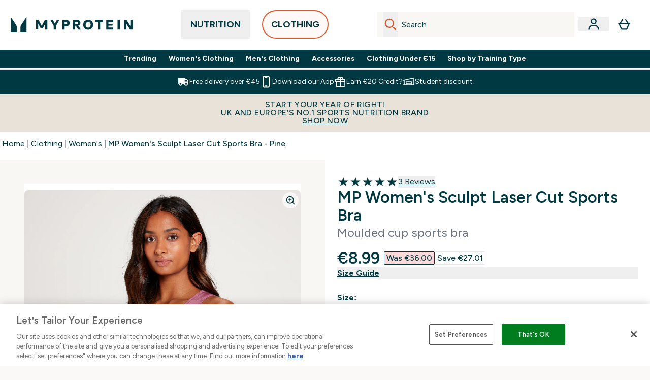

--- FILE ---
content_type: application/x-javascript
request_url: https://www.myprotein.ie/ssr-assets/HeaderFooter.astro_astro_type_script_index_0_lang.D7nKuco8.js
body_size: 922
content:
import{f as l,u as E}from"./index.CO-XzKf8.js";import{g as v,e as p}from"./addToBasket.D3Tt9Fd5.js";import"./paymentUtils.Dl4Vhtlk.js";import"./session.DX-b7HZ3.js";async function k(n){let t=sessionStorage.getItem("miniBasketData");if(t)l("/fragments/minibasket",n,{basketData:JSON.parse(t)});else try{const e=await E({operation:"MiniBasket",variables:{id:v(),currency:window.siteObj.currency,shippingDestination:window.siteObj.country}});e?.data?.basket&&(sessionStorage.setItem("miniBasketData",JSON.stringify(e?.data?.basket)),l("/fragments/minibasket",n,{basketData:e?.data?.basket}))}catch(e){console.log(e.message)}}function y(){const n=window.innerWidth<=640,t=document.getElementById("minibasket-button"),e=document.getElementById("minibasket-content-wrapper");if(!t)return;let i=!1,c=null,a=null;const o=150,d=()=>{a&&(clearTimeout(a),a=null),!i&&(i=!0,k(e),e?.classList.remove("hidden"),t?.classList.add("bg-gray-100"))},r=()=>{c&&(clearTimeout(c),c=null),i&&(i=!1,e?.classList.add("hidden"),t?.classList.remove("bg-gray-100"))},b=()=>{c&&clearTimeout(c),c=setTimeout(d,o)},u=()=>{a&&clearTimeout(a),a=setTimeout(r,o)};t?.addEventListener("keydown",s=>{(s.key==="Enter"||s.key===" "||s.key==="ArrowDown")&&(s.preventDefault(),d(),setTimeout(()=>{e?.querySelector("a, button")?.focus()},100))}),n?t?.addEventListener("click",()=>{i?r():d()}):(t?.addEventListener("mouseenter",b),t?.addEventListener("mouseleave",u),e?.addEventListener("mouseenter",()=>{a&&(clearTimeout(a),a=null)}),e?.addEventListener("mouseleave",u),t?.addEventListener("focus",d)),document?.addEventListener("focusin",s=>{!t?.contains(s.target)&&!e?.contains(s.target)&&r()}),document?.addEventListener("click",s=>{!t?.contains(s.target)&&!e?.contains(s.target)&&r()}),e?.addEventListener("click",s=>{s.stopPropagation()})}async function w(){try{const{data:n}=await E({operation:"Logout"});window.Tracker.handlers.logout(),n.logout===null&&window.location.reload()}catch(n){console.error(n.message)}}function L(){document.querySelectorAll(".logout-btn")?.forEach(t=>{t.addEventListener("click",w)})}function h(){const n=document.getElementById("customer-account"),t=document.getElementById("account-options"),e=document.getElementById("customer-button"),i=window.innerWidth<=640;if(!n)return;const c=()=>{t?.classList.remove("hidden"),n?.classList.add("bg-gray-100"),e.ariaExpanded="true"},a=()=>{t?.classList.add("hidden"),n?.classList.remove("bg-gray-100"),e.ariaExpanded="false"};e?.addEventListener("keydown",o=>{(o.key==="Enter"||o.key===" "||o.key==="ArrowDown")&&(o.preventDefault(),c())}),t?.addEventListener("keydown",o=>{o.key==="Escape"&&(o.preventDefault(),a(),e?.focus())}),i?n?.addEventListener("click",()=>{t?.classList.contains("hidden")?c():a()}):(n?.addEventListener("mouseover",c),n?.addEventListener("mouseout",a),e?.addEventListener("click",c)),document?.addEventListener("focusin",o=>{n?.contains(o.target)||a()}),document?.addEventListener("click",o=>{n?.contains(o.target)||a()}),t?.addEventListener("click",o=>{o.stopPropagation()})}L();const B=document.getElementById("skip-to-main-content");B?.addEventListener("click",()=>{([...document.getElementById("main-content").querySelectorAll('a, button, input, textarea, select, details,[tabindex]:not([tabindex="-1"])')].filter(e=>!e.hasAttribute("disabled")&&e.checkVisibility())?.[0]).focus()});const I=document.querySelectorAll(".top-level-nav-button");I?.forEach(n=>{n?.addEventListener("click",t=>{const e=t?.currentTarget?.dataset?.index;A(e),D(t?.target?.dataset?.url?.replace(/\/$/,"")||"/"),window.dispatchEvent(new CustomEvent("top-nav-category-change",{detail:{selectedIndex:e,url:t?.target?.dataset?.url||""}}))})});async function D(n){const t=document.getElementById("main-content");l(`/fragments/homepageFragment?path=${n}`,t,null,!1)}function A(n){document.querySelectorAll(".top-level-nav-button")?.forEach(i=>{i?.classList?.remove("selected-nav"),i?.setAttribute("aria-expanded","false"),i?.dataset?.index===n&&(i?.classList?.add("selected-nav"),i?.setAttribute("aria-expanded","true"))}),document.getElementById(`navigation-tab-${n}`)?.dispatchEvent(new CustomEvent("tab-change",{bubbles:!0,detail:{targetId:"navigation-tabs",tabIndex:n}}))}const m=document.getElementById("new-search-icon"),g=document.getElementById("menu-btn"),f=document.getElementById("mobile-search-input");m&&g&&f&&m?.addEventListener("click",()=>{g.click(),setTimeout(()=>{f.focus()},100)});const T=document.getElementById("main-logo");T?.addEventListener("click",()=>{window.dispatchEvent(new CustomEvent("top-nav-category-change",{detail:{selectedIndex:0,url:"/"}}))});h();const x=document.getElementById("minibasket-button"),S=window?.tenantConfig?.features?.enableFlyoutBasket||x?.dataset?.flyoutExperimentEnabled==="true";S?p():y();


--- FILE ---
content_type: application/x-javascript
request_url: https://www.myprotein.ie/ssr-assets/calculatePrices.ByFH278e.js
body_size: -274
content:
const r=(a=[])=>a.reduce((e,c)=>parseFloat(e)+parseFloat(c));export{r as c};


--- FILE ---
content_type: application/x-javascript
request_url: https://www.myprotein.ie/ssr-assets/formatPriceBasedOnLocale.GfbJJ2Er.js
body_size: -408
content:
import{n as i}from"./index.CO-XzKf8.js";function r(n,t,e){const a={japan:"ja-JP",korea:"ko-KR",Sweden:"sv-SE"};return i(parseFloat(n).toLocaleString(t,{maximumFractionDigits:Object.values(a).includes(t)?0:2,minimumFractionDigits:Object.values(a).includes(t)?0:2,style:"currency",currency:e}))}export{r as f};


--- FILE ---
content_type: application/x-javascript
request_url: https://www.myprotein.ie/ssr-assets/Layout.astro_astro_type_script_index_4_lang.N4TkUOup.js
body_size: 174
content:
import{d}from"./addToBasket.D3Tt9Fd5.js";import{k as i}from"./index.CO-XzKf8.js";import"./session.DX-b7HZ3.js";import"./paymentUtils.Dl4Vhtlk.js";class l extends HTMLElement{constructor(){super(),this.bindEventListeners(),this.handleRTL(),new MutationObserver(s=>{this.bindEventListeners()}).observe(this,{childList:!0,subtree:!0})}bindEventListeners=()=>{const e=this.querySelector("dialog"),s=e?.querySelectorAll(".closeBtn"),a=document.getElementById("drawer-content"),c=document.getElementById("drawer-background-wrapper"),n=()=>{e?.classList.remove("modal"),e?.setAttribute("inert","true"),a.innerHTML="",e.close()};s?.forEach(o=>{o?.addEventListener("click",n)}),e?.addEventListener("click",o=>{e.querySelector(".modal-box")?.contains(o.target)||c?.contains(o.target)||n()})};handleRTL=()=>{this.dataset.rtl==="true"?document.documentElement.style.setProperty("--slide-direction","-100%"):document.documentElement.style.setProperty("--slide-direction","100%")}}try{if(i(`ElysiumBasket${window.tenantConfig?.application?.basketCookieName}_V6`)){const t=i(`ElysiumBasket${window.tenantConfig?.application?.basketCookieName}_V6`);let e=t;t&&btoa(atob(t))===t&&(e=atob(t)),d(e)}}catch(t){console.error("Error processing basket cookie:",t)}const r=new URLSearchParams(window.location.search);r.get("registrationSuccess")?(window.Tracker.store.set("account_registration_method",r.get("registrationMethod")),window.Tracker.store.set("user_id",r.get("userId"))):r.get("loginSuccess")&&window.Tracker.store.set("login_method",r.get("loginMethod"));customElements.get("shared-drawer")||customElements.define("shared-drawer",l);


--- FILE ---
content_type: text/plain;charset=UTF-8
request_url: https://www.myprotein.ie/api/operation/ProductVariants/
body_size: -857
content:
{"data":{"product":{"sku":13110489,"variants":[{"title":"MP Women's Sculpt Laser Cut Sports Bra - Mauve - XS","sku":13110477,"inStock":false,"maxPerOrder":null,"preorderReleaseDate":"2021-05-12","images":[],"product":{"images":[{"original":"https://static.thcdn.com/productimg/original/13110473-4394955034973311.jpg","altText":null},{"original":"https://static.thcdn.com/productimg/original/13110473-1694955035023633.jpg","altText":null},{"original":"https://static.thcdn.com/productimg/original/13110473-3874955035069779.jpg","altText":null},{"original":"https://static.thcdn.com/productimg/original/13110473-1734955035120428.jpg","altText":null}],"sku":13110473},"buyNowPayLaterProviders":[],"choices":[{"optionKey":"Size","key":"XS","colour":null,"title":"XS"},{"optionKey":"Colour","key":"Mauve","colour":"#996378","title":"Mauve"}],"price":{"price":{"currency":"EUR","amount":"8.99","displayValue":"€8.99"},"rrp":{"currency":"EUR","amount":"36.0","displayValue":"€36.00"}},"subscriptionContracts":[],"content":[{"key":"range","value":{"__typename":"ProductContentStringListValue","stringListValue":["Clothing"]}},{"key":"brand","value":{"__typename":"ProductContentStringListValue","stringListValue":["MP"]}}]},{"title":"MP Women's Sculpt Laser Cut Sports Bra - Mauve - M","sku":13110481,"inStock":false,"maxPerOrder":null,"preorderReleaseDate":"2021-05-12","images":[],"product":{"images":[{"original":"https://static.thcdn.com/productimg/original/13110473-4394955034973311.jpg","altText":null},{"original":"https://static.thcdn.com/productimg/original/13110473-1694955035023633.jpg","altText":null},{"original":"https://static.thcdn.com/productimg/original/13110473-3874955035069779.jpg","altText":null},{"original":"https://static.thcdn.com/productimg/original/13110473-1734955035120428.jpg","altText":null}],"sku":13110473},"buyNowPayLaterProviders":[],"choices":[{"optionKey":"Size","key":"M","colour":null,"title":"M"},{"optionKey":"Colour","key":"Mauve","colour":"#996378","title":"Mauve"}],"price":{"price":{"currency":"EUR","amount":"8.99","displayValue":"€8.99"},"rrp":{"currency":"EUR","amount":"36.0","displayValue":"€36.00"}},"subscriptionContracts":[],"content":[{"key":"range","value":{"__typename":"ProductContentStringListValue","stringListValue":["Clothing"]}},{"key":"brand","value":{"__typename":"ProductContentStringListValue","stringListValue":["MP"]}}]},{"title":"MP Women's Sculpt Laser Cut Sports Bra - Pine - XS","sku":13110492,"inStock":false,"maxPerOrder":null,"preorderReleaseDate":"2021-05-12","images":[],"product":{"images":[{"original":"https://static.thcdn.com/productimg/original/13110489-2014932746696997.jpg","altText":null},{"original":"https://static.thcdn.com/productimg/original/13110489-1464932746460027.jpg","altText":null},{"original":"https://static.thcdn.com/productimg/original/13110489-9134932746506782.jpg","altText":null},{"original":"https://static.thcdn.com/productimg/original/13110489-1444932746552442.jpg","altText":null}],"sku":13110489},"buyNowPayLaterProviders":[],"choices":[{"optionKey":"Size","key":"XS","colour":null,"title":"XS"},{"optionKey":"Colour","key":"Pine","colour":"#12403C","title":"Pine"}],"price":{"price":{"currency":"EUR","amount":"12.99","displayValue":"€12.99"},"rrp":{"currency":"EUR","amount":"36.0","displayValue":"€36.00"}},"subscriptionContracts":[],"content":[{"key":"range","value":{"__typename":"ProductContentStringListValue","stringListValue":["Clothing"]}},{"key":"brand","value":{"__typename":"ProductContentStringListValue","stringListValue":["MP"]}}]},{"title":"MP Women's Sculpt Laser Cut Sports Bra - Pine - S","sku":13110494,"inStock":false,"maxPerOrder":null,"preorderReleaseDate":"2021-05-12","images":[],"product":{"images":[{"original":"https://static.thcdn.com/productimg/original/13110489-2014932746696997.jpg","altText":null},{"original":"https://static.thcdn.com/productimg/original/13110489-1464932746460027.jpg","altText":null},{"original":"https://static.thcdn.com/productimg/original/13110489-9134932746506782.jpg","altText":null},{"original":"https://static.thcdn.com/productimg/original/13110489-1444932746552442.jpg","altText":null}],"sku":13110489},"buyNowPayLaterProviders":[],"choices":[{"optionKey":"Size","key":"S","colour":null,"title":"S"},{"optionKey":"Colour","key":"Pine","colour":"#12403C","title":"Pine"}],"price":{"price":{"currency":"EUR","amount":"12.99","displayValue":"€12.99"},"rrp":{"currency":"EUR","amount":"36.0","displayValue":"€36.00"}},"subscriptionContracts":[],"content":[{"key":"range","value":{"__typename":"ProductContentStringListValue","stringListValue":["Clothing"]}},{"key":"brand","value":{"__typename":"ProductContentStringListValue","stringListValue":["MP"]}}]},{"title":"MP Women's Sculpt Laser Cut Sports Bra - Pine - M","sku":13110495,"inStock":false,"maxPerOrder":null,"preorderReleaseDate":"2021-05-12","images":[],"product":{"images":[{"original":"https://static.thcdn.com/productimg/original/13110489-2014932746696997.jpg","altText":null},{"original":"https://static.thcdn.com/productimg/original/13110489-1464932746460027.jpg","altText":null},{"original":"https://static.thcdn.com/productimg/original/13110489-9134932746506782.jpg","altText":null},{"original":"https://static.thcdn.com/productimg/original/13110489-1444932746552442.jpg","altText":null}],"sku":13110489},"buyNowPayLaterProviders":[],"choices":[{"optionKey":"Size","key":"M","colour":null,"title":"M"},{"optionKey":"Colour","key":"Pine","colour":"#12403C","title":"Pine"}],"price":{"price":{"currency":"EUR","amount":"12.99","displayValue":"€12.99"},"rrp":{"currency":"EUR","amount":"36.0","displayValue":"€36.00"}},"subscriptionContracts":[],"content":[{"key":"range","value":{"__typename":"ProductContentStringListValue","stringListValue":["Clothing"]}},{"key":"brand","value":{"__typename":"ProductContentStringListValue","stringListValue":["MP"]}}]},{"title":"MP Women's Sculpt Laser Cut Sports Bra - Pine - L","sku":13110496,"inStock":false,"maxPerOrder":null,"preorderReleaseDate":"2021-05-12","images":[],"product":{"images":[{"original":"https://static.thcdn.com/productimg/original/13110489-2014932746696997.jpg","altText":null},{"original":"https://static.thcdn.com/productimg/original/13110489-1464932746460027.jpg","altText":null},{"original":"https://static.thcdn.com/productimg/original/13110489-9134932746506782.jpg","altText":null},{"original":"https://static.thcdn.com/productimg/original/13110489-1444932746552442.jpg","altText":null}],"sku":13110489},"buyNowPayLaterProviders":[],"choices":[{"optionKey":"Size","key":"L","colour":null,"title":"L"},{"optionKey":"Colour","key":"Pine","colour":"#12403C","title":"Pine"}],"price":{"price":{"currency":"EUR","amount":"12.99","displayValue":"€12.99"},"rrp":{"currency":"EUR","amount":"36.0","displayValue":"€36.00"}},"subscriptionContracts":[],"content":[{"key":"range","value":{"__typename":"ProductContentStringListValue","stringListValue":["Clothing"]}},{"key":"brand","value":{"__typename":"ProductContentStringListValue","stringListValue":["MP"]}}]},{"title":"MP Women's Sculpt Laser Cut Sports Bra - Pine - XL","sku":13110497,"inStock":false,"maxPerOrder":null,"preorderReleaseDate":"2021-05-12","images":[],"product":{"images":[{"original":"https://static.thcdn.com/productimg/original/13110489-2014932746696997.jpg","altText":null},{"original":"https://static.thcdn.com/productimg/original/13110489-1464932746460027.jpg","altText":null},{"original":"https://static.thcdn.com/productimg/original/13110489-9134932746506782.jpg","altText":null},{"original":"https://static.thcdn.com/productimg/original/13110489-1444932746552442.jpg","altText":null}],"sku":13110489},"buyNowPayLaterProviders":[],"choices":[{"optionKey":"Size","key":"XL","colour":null,"title":"XL"},{"optionKey":"Colour","key":"Pine","colour":"#12403C","title":"Pine"}],"price":{"price":{"currency":"EUR","amount":"12.99","displayValue":"€12.99"},"rrp":{"currency":"EUR","amount":"36.0","displayValue":"€36.00"}},"subscriptionContracts":[],"content":[{"key":"range","value":{"__typename":"ProductContentStringListValue","stringListValue":["Clothing"]}},{"key":"brand","value":{"__typename":"ProductContentStringListValue","stringListValue":["MP"]}}]},{"title":"MP Women's Sculpt Laser Cut Sports Bra - Pine - XXL","sku":13110498,"inStock":false,"maxPerOrder":null,"preorderReleaseDate":"2021-05-12","images":[],"product":{"images":[{"original":"https://static.thcdn.com/productimg/original/13110489-2014932746696997.jpg","altText":null},{"original":"https://static.thcdn.com/productimg/original/13110489-1464932746460027.jpg","altText":null},{"original":"https://static.thcdn.com/productimg/original/13110489-9134932746506782.jpg","altText":null},{"original":"https://static.thcdn.com/productimg/original/13110489-1444932746552442.jpg","altText":null}],"sku":13110489},"buyNowPayLaterProviders":[],"choices":[{"optionKey":"Size","key":"XXL","colour":null,"title":"XXL"},{"optionKey":"Colour","key":"Pine","colour":"#12403C","title":"Pine"}],"price":{"price":{"currency":"EUR","amount":"12.99","displayValue":"€12.99"},"rrp":{"currency":"EUR","amount":"36.0","displayValue":"€36.00"}},"subscriptionContracts":[],"content":[{"key":"range","value":{"__typename":"ProductContentStringListValue","stringListValue":["Clothing"]}},{"key":"brand","value":{"__typename":"ProductContentStringListValue","stringListValue":["MP"]}}]}]}},"extensions":{"ray":"UbCyOfA2EfClkkMqRN6GCw","server":"PRODUCTION-W-SB6HG","flags":[],"experiments":{},"rateLimitersFiring":[{"rateLimitingBucket":"MARKETING_MATERIAL_SIGN_UP","captchaBypassAvailable":[{"type":"V2_VISIBLE","siteKey":"6Lcs1QYUAAAAAJS_m-vZsQCSv6lnqOxXUh_7BnZ1"},{"type":"V2_INVISIBLE","siteKey":"6Lf4fiMUAAAAAGRkNt_wJnf79ra2LSdFBlTL-Wcf"}]},{"rateLimitingBucket":"REFERRAL_EMAIL","captchaBypassAvailable":[{"type":"V2_VISIBLE","siteKey":"6Lcs1QYUAAAAAJS_m-vZsQCSv6lnqOxXUh_7BnZ1"},{"type":"V2_INVISIBLE","siteKey":"6Lf4fiMUAAAAAGRkNt_wJnf79ra2LSdFBlTL-Wcf"}]}],"surrogateControl":{"noStore":true,"maxAge":null,"swr":null,"sie":null,"scope":null}}}

--- FILE ---
content_type: application/x-javascript
request_url: https://www.myprotein.ie/ssr-assets/UpdatedProductDetails.astro_astro_type_script_index_0_lang.DjQhobtR.js
body_size: 79
content:
import{a as n}from"./addToBasket.D3Tt9Fd5.js";import{i as s}from"./init-quantity-selector.kuOM4ZgD.js";import{i as a}from"./sizeGuide.CpYIX7CK.js";import{o as c,b as d}from"./index.CO-XzKf8.js";import"./session.DX-b7HZ3.js";import"./paymentUtils.Dl4Vhtlk.js";n();s();a();const r=document.getElementById("product-reviews"),o=document.querySelector("[aria-controls=product-description-reviews]"),l=document.getElementById("reviews-wrapper"),i=document.getElementById("product-details");r&&r.addEventListener("click",()=>{o&&o.ariaExpanded==="false"&&o.click(),l.scrollIntoView({behavior:"smooth"}),setTimeout(()=>{const t=document.getElementById("reviews");t&&t.focus()},600)});const u=()=>{i.querySelectorAll(".elements-variations-button-oos")?.forEach(e=>{e.setAttribute("aria-label",window.altitude.i18n(()=>window.lang.altitude.addtobasket.button.unavailable.text))})},m={childList:!0,subtree:!0},p=new MutationObserver(t=>{u()});p.observe(i,m);const w=document.querySelectorAll(".pap-drawer-trigger");w?.forEach(t=>{t.addEventListener("click",function(){const e=this.dataset.papParams;e&&(c(e),d(`/fragments/papModalContentFragment?${e}`,null,null,this))})});


--- FILE ---
content_type: application/x-javascript
request_url: https://www.myprotein.ie/ssr-assets/Wishlist.astro_astro_type_script_index_0_lang.B6-Qn0lY.js
body_size: 444
content:
import{a as r,u as e}from"./index.CO-XzKf8.js";import{s as d}from"./session.DX-b7HZ3.js";import"./paymentUtils.Dl4Vhtlk.js";class c extends HTMLElement{wishlistButton;icon;currentVariant;loggedIn;sku;wishListNode;constructor(){super(),this.wishlistButton=this.querySelector("#wishlist"),this.icon=this.wishlistButton?.firstElementChild,this.wishListNode=this.wishlistButton,this.currentVariant=null,this.loggedIn=!1,this.sku=this.wishlistButton?.dataset.sku,d.subscribe(async s=>{this.loggedIn=s,this.loggedIn&&await this.fetchData()}),this.handleWishlist=this.handleWishlist.bind(this)}connectedCallback(){this?.addEventListener("click",this.handleWishlist),new MutationObserver(i=>{i.forEach(t=>{if(t.type==="attributes"&&t.attributeName=="data-sku")this.currentVariant&&(this.sku=t?.target?.dataset?.sku,this.updateWishlist(this.currentVariant));else return})}).observe(this.wishListNode,{attributes:!0})}disconnectedCallback(){this?.removeEventListener("click",this.handleWishlist)}showWishlistModal(s,i,t,a){const n=encodeURIComponent(i||""),l=encodeURIComponent(t||""),o=encodeURIComponent(a||""),h=encodeURIComponent(a?.altText||"");r(`/fragments/loginModalContentFragment/?sku=${s}&url=${n}&title=${l}&image=${o}&alt=${h}`)}async fetchData(){const s=await e({operation:"ProductVariantWishlist",variables:{sku:Number(this.sku),currency:window.siteObj.currency,shippingDestination:window.siteObj.country,loyaltyEnabled:window?.tenantConfig?.features?.loyalty?.enabled||!1,enableWishlist:window?.tenantConfig?.features?.wishlist?.enabled}});this.currentVariant=s.data.productVariant,this.currentVariant.inWishlist?(this.wishlistButton.dataset.wishlist="true",this.icon?.classList.add("wishlist"),this.wishlistButton?.classList.add("border-black")):(this.wishlistButton.dataset.wishlist="false",this.icon?.classList.remove("wishlist"),this.wishlistButton?.classList.remove("border-black"))}async handleWishlist(s){const i=s.target.dataset.wishlist==="true";if(!this.loggedIn){window.Tracker.handlers.wishlistLoggedout(this.sku),this.showWishlistModal(this.sku,this.dataset.url,this.dataset.title,window.__DEFAULTIMAGES__?.[0]?.original);return}if(i){const t=await e({operation:"RemoveProductFromWishlist",variables:{sku:this.sku}});window.Tracker.handlers.wishlistRemove(this.sku),t.data.removeProductFromWishlist&&await this.fetchData()}else{const t=await e({operation:"AddProductToWishlist",variables:{sku:this.sku}});window.Tracker.handlers.wishlistAdded(this.sku),t.data.addProductToWishlist&&await this.fetchData()}}updateWishlist(s){if(this.wishlistButton.dataset.wishlist=s?.inWishlist?"true":"false",!s?.eligibleForWishlist)this.wishlistButton?.classList.add("hidden");else if(this.wishlistButton?.classList.remove("hidden"),s?.inWishlist)if(!this.icon?.classList.contains("wishlist"))this.icon?.classList.add("wishlist"),this.wishlistButton?.classList.add("border-black");else return;else this.icon?.classList.contains("wishlist")&&(this.icon?.classList.remove("wishlist"),this.wishlistButton?.classList.remove("border-black"))}}customElements.get("product-wishlist")||customElements.define("product-wishlist",c);


--- FILE ---
content_type: application/x-javascript
request_url: https://www.myprotein.ie/ssr-assets/Variation.astro_astro_type_script_index_0_lang.VnpAx2w4.js
body_size: -211
content:
import{V as i}from"./Variation.BbKoizr-.js";import"./pubsub.BZNGFF6h.js";const s=document.getElementsByTagName("elements-variations");Array.from(s).forEach(o=>{const e=o.getAttribute("data-id");if(o.getAttribute("data-mode")==="blocking"){const t=new i(e,{config:{payload:window.elements[e].payload.fullProduct,layout:window.elements[e].props?.options?.layout,activeVariant:window.elements[e].props?.options?.activeVariant,imageVariations:window.elements[e].props?.options?.imageVariations,dualVariations:window.elements[e].props?.options?.dualVariations,imageProcessor:window.elements[e].props?.options?.imageProcessor,showPlaceholder:window.elements[e].props?.options?.showPlaceholder,oosMessage:window.elements[e].props?.options?.oosMessage}});window.elements||(window.elements={}),window.elements[e]={...window.elements[e],...t};const n=new CustomEvent(`variation-${e}`);document.addEventListener("DOMContentLoaded",()=>window.dispatchEvent(n))}});


--- FILE ---
content_type: text/javascript; charset=utf-8
request_url: https://78wuobegq2.chat.digital.ringcentral.com/chat/11ef4a387f636f8581d1efef/loader.js
body_size: 52493
content:
!function(){var t=void 0!==window.opera&&"[object Opera]"===window.opera.toString();window.DimeloAsyncLoader={loadScript:function(e,n){var a=document.createElement("script");a.type="text/javascript",a.async=!0,!a.attachEvent||a.attachEvent.toString&&a.attachEvent.toString().indexOf("[native code")<0||t?a.addEventListener("load",n):a.attachEvent("onreadystatechange",(function(t){/^(complete|loaded)$/.test((t.currentTarget||t.srcElement).readyState)&&n()})),"/"===e[0]&&"/"===e[1]&&(e=("https:"===document.location.protocol?"https:":"http:")+e),a.src=e,(document.getElementsByTagName("body")[0]||document.getElementsByTagName("head")[0]).appendChild(a)},loadStylesheet:function(t,e){var n=document.createElement("link");n.rel="stylesheet",n.href=t,n.addEventListener("load",e),document.head.appendChild(n)}}}();

var _internal_chatq = _internal_chatq || [];

_internal_chatq.push(["_setDomainName","78wuobegq2"]);
_internal_chatq.push(["_setToken","11ef4a387f636f8581d1efef"]);
_internal_chatq.push(["_setClientOptions",{"liveChat":false,"messageImpossibleDelay":480,"multiDomain":true,"webNotificationsEnabled":true,"jwtMode":"reject","disableAttachmentsUpload":false,"enableEmbeddedVideo":false,"enableRemoteDeletion":false,"enableGssSecureUuids":false,"anonymizeTypingPreview":false,"parallelOpenThreadsEnabled":false,"title":"Customer Support","avatarUrl":"https://78wuobegq2.digital.ringcentral.com/files/identities/fa8/d4a/35c536cbd019e85ccc9ef39b7b/avatar/mp-icon.jpg?022dc7"}]);


// Triggers
_internal_chatq.push(["_addTriggers",[{"id":"6761aa8636d6a000085b3ec8","label":"Myprotein IE - LC - Agent Availability","conditions":[],"supported_modes":["online"],"actions":[{"name":"SHOW_MESSAGING"},{"name":"SHOW_FORM","item_token":"aa5065d0b183bc1587047704"}],"processings":[],"debug":false,"check_presence":true,"last":false,"once":false}]]);



  // Welcome messages
  _internal_chatq.push(["_addWelcomeMessages",[{"language":null,"body":"Thank you for chatting with us. How can we help you today?"}]]);


// Items

  _internal_chatq.push(["_addCatalogItem",{"id":"67b751292868fd00079573e9","label":"MyProtein IE - LC","support_offline":false,"token":"aa5065d0b183bc1587047704","type":"FORM","selector":"#dimelo_chat_pre_chat_form_aa5065d0b183bc1587047704","markup_selector":null,"html_code":"\u003cdiv id=\"dimelo_chat_pre_chat_form_aa5065d0b183bc1587047704\" class=\"dimelo_chat_item dimelo_chat_pre_chat_form\"\u003e \u003cdiv class=\"dimelo_chat_item_container dimelo_chat_pre_chat_form_container\"\u003e \u003cstyle\u003e @font-face { font-family: \"Roboto\"; src: url(\"[data-uri]\") format('woff2'), url(\"[data-uri]\") format('woff'); font-weight: normal; font-style: normal; } \u003c/style\u003e \u003cdiv class=\"dimelo-chat-pre-chat-form-wrapper\"\u003e \u003cheader\u003e \u003cdiv\u003e \u003cp class=\"dimelo-chat-pre-chat-form-h1\"\u003eChat with us\u003c/p\u003e \u003c/div\u003e \u003cp class=\"dimelo-chat-pre-chat-form-h2\"\u003ePlease fill in the form below before starting the chat\u003c/p\u003e \u003c/header\u003e \u003cform\u003e \u003cp\u003e \u003clabel for=\"firstname_field\"\u003eFirst Name \u003cspan class=\"required\"\u003e*\u003c/span\u003e\u003c/label\u003e \u003cinput id=\"firstname_field\" type=\"text\" name=\"firstname\" required/\u003e \u003c/p\u003e \u003cp\u003e \u003clabel for=\"lastname_field\"\u003eSurname \u003cspan class=\"required\"\u003e*\u003c/span\u003e\u003c/label\u003e \u003cinput id=\"lastname_field\" type=\"text\" name=\"lastname\" required/\u003e \u003c/p\u003e \u003cp\u003e \u003clabel for=\"email_field\"\u003eEmail\u003c/label\u003e \u003cinput id=\"email_field\" type=\"email\" name=\"email\"/\u003e \u003c/p\u003e \u003cp\u003e \u003cbutton type=\"button\" id=\"dimelo_submit_aa5065d0b183bc1587047704\"\u003eStart chat\u003c/button\u003e \u003c/p\u003e \u003c/form\u003e \u003c/div\u003e \u003c/div\u003e \u003c/div\u003e","css_code":"#dimelo_chat_pre_chat_form_aa5065d0b183bc1587047704,#dimelo_chat_pre_chat_form_aa5065d0b183bc1587047704 .dimelo_chat_item_container{display:inherit}#dimelo_chat_pre_chat_form_aa5065d0b183bc1587047704 .dimelo_chat_item_action,#dimelo_chat_pre_chat_form_aa5065d0b183bc1587047704 .dimelo_chat_button_action,#dimelo_chat_pre_chat_form_aa5065d0b183bc1587047704 .dimelo_chat_invitation_action,#dimelo_chat_pre_chat_form_aa5065d0b183bc1587047704 .dimelo_chat_item_dismiss,#dimelo_chat_pre_chat_form_aa5065d0b183bc1587047704 .dimelo_chat_buttom_dismiss,#dimelo_chat_pre_chat_form_aa5065d0b183bc1587047704 .dimelo_chat_invitation_dismiss{cursor:pointer}#dimelo_chat_pre_chat_form_aa5065d0b183bc1587047704 .dimelo_chat_mode_online .dimelo_chat_show_when_offline,#dimelo_chat_pre_chat_form_aa5065d0b183bc1587047704 .dimelo_chat_mode_online .dimelo_chat_hide_when_online{display:none}#dimelo_chat_pre_chat_form_aa5065d0b183bc1587047704 .dimelo_chat_mode_offline .dimelo_chat_show_when_online,#dimelo_chat_pre_chat_form_aa5065d0b183bc1587047704 .dimelo_chat_mode_offline .dimelo_chat_hide_when_offline{display:none}#dimelo_chat_pre_chat_form_aa5065d0b183bc1587047704 .dimelo_chat_pre_chat_form_container{margin:0;padding:0;width:100%;height:100%;overflow:hidden}@keyframes pcf-exit{0%{box-shadow:0 0 20px rgba(0,0,0,0.25);top:0}100%{box-shadow:0 0 20px rgba(0,0,0,0.25);top:100%}}#dimelo_chat_pre_chat_form_aa5065d0b183bc1587047704 .dimelo_chat_pre_chat_form_container .dimelo-chat-pre-chat-form-wrapper{position:relative}#dimelo_chat_pre_chat_form_aa5065d0b183bc1587047704 .dimelo_chat_pre_chat_form_container .dimelo-chat-pre-chat-form-wrapper.dimelo-chat-pre-chat-form-wrapper-closing{animation:0.8s ease-in-out pcf-exit;animation-fill-mode:forwards}#dimelo_chat_pre_chat_form_aa5065d0b183bc1587047704 .dimelo-chat-pre-chat-form-wrapper{--pcf-font-size: 14px;--pcf-font-family: 'Roboto', sans-serif;--pcf-separator-border-color: #D1D1D1;--pcf-background-color: #ffffff;--pcf-text-color: #000000;--pcf-input-text-color: #000000;--pcf-input-link-color: #4481eb;--pcf-input-border-color: #D1D1D1;--pcf-input-border-hover-color: #4481eb;--pcf-input-background-color: #ffffff;--pcf-input-focus-outline-color: #B9D2FF;--pcf-input-error-indicator-color: #f44336;--pcf-submit-background-color: #4481eb;--pcf-submit-background-hover-color: #3d74d4;--pcf-submit-text-color:  #ffffff;--pcf-submit-focus-outline-color: #B9D2FF;color:var(--pcf-text-color);background-color:var(--pcf-background-color);font-family:var(--pcf-font-family);font-size:var(--pcf-font-size);overflow:auto;padding:22px 18px;height:100%}#dimelo_chat_pre_chat_form_aa5065d0b183bc1587047704 .dimelo-chat-pre-chat-form-wrapper *,#dimelo_chat_pre_chat_form_aa5065d0b183bc1587047704 .dimelo-chat-pre-chat-form-wrapper *:before,#dimelo_chat_pre_chat_form_aa5065d0b183bc1587047704 .dimelo-chat-pre-chat-form-wrapper *:after{box-sizing:border-box}#dimelo_chat_pre_chat_form_aa5065d0b183bc1587047704 .dimelo-chat-pre-chat-form-wrapper header{margin-bottom:1.4285714286em}#dimelo_chat_pre_chat_form_aa5065d0b183bc1587047704 .dimelo-chat-pre-chat-form-wrapper header\u003ediv{display:flex;align-items:flex-start;justify-content:space-between;gap:8px}#dimelo_chat_pre_chat_form_aa5065d0b183bc1587047704 .dimelo-chat-pre-chat-form-wrapper header\u003ediv .dimelo-chat-pre-chat-form-h1{margin:0;padding:0;font-weight:bold;font-size:1.2857142857em;line-height:1.5714285714em;color:var(--pcf-text-color);min-height:1.7142857143em}#dimelo_chat_pre_chat_form_aa5065d0b183bc1587047704 .dimelo-chat-pre-chat-form-wrapper header\u003ediv button{font-size:1em;width:1.7142857143em;height:1.7142857143em;border:0;background-color:transparent;cursor:pointer;border-radius:.2857142857em;display:flex;align-items:center;justify-content:center}#dimelo_chat_pre_chat_form_aa5065d0b183bc1587047704 .dimelo-chat-pre-chat-form-wrapper header\u003ediv button svg{width:1em;height:1em;flex-shrink:0;fill:var(--pcf-text-color);opacity:0.7}#dimelo_chat_pre_chat_form_aa5065d0b183bc1587047704 .dimelo-chat-pre-chat-form-wrapper header\u003ediv button:hover svg,#dimelo_chat_pre_chat_form_aa5065d0b183bc1587047704 .dimelo-chat-pre-chat-form-wrapper header\u003ediv button:focus svg{opacity:1}#dimelo_chat_pre_chat_form_aa5065d0b183bc1587047704 .dimelo-chat-pre-chat-form-wrapper header\u003ediv button:focus{outline:2px solid var(--pcf-input-focus-outline-color)}#dimelo_chat_pre_chat_form_aa5065d0b183bc1587047704 .dimelo-chat-pre-chat-form-wrapper .dimelo-chat-pre-chat-form-h2{margin:.7142857143em 0 0;font-size:1.1428571429em;line-height:1.4285714286em;font-weight:normal;color:var(--pcf-text-color)}#dimelo_chat_pre_chat_form_aa5065d0b183bc1587047704 .dimelo-chat-pre-chat-form-wrapper p{margin:1.4285714286em 0;font-size:1em;line-height:1.2857142857em}#dimelo_chat_pre_chat_form_aa5065d0b183bc1587047704 .dimelo-chat-pre-chat-form-wrapper p:first-child{margin-top:0}#dimelo_chat_pre_chat_form_aa5065d0b183bc1587047704 .dimelo-chat-pre-chat-form-wrapper p:last-child{margin-bottom:0}#dimelo_chat_pre_chat_form_aa5065d0b183bc1587047704 .dimelo-chat-pre-chat-form-wrapper p a{color:var(--pcf-input-link-color);text-decoration:none}#dimelo_chat_pre_chat_form_aa5065d0b183bc1587047704 .dimelo-chat-pre-chat-form-wrapper p a:hover,#dimelo_chat_pre_chat_form_aa5065d0b183bc1587047704 .dimelo-chat-pre-chat-form-wrapper p a:focus{color:var(--pcf-input-link-color);text-decoration:underline}#dimelo_chat_pre_chat_form_aa5065d0b183bc1587047704 .dimelo-chat-pre-chat-form-wrapper hr{border:0;border-top:.0714285714em solid var(--pcf-separator-border-color);height:0}#dimelo_chat_pre_chat_form_aa5065d0b183bc1587047704 .dimelo-chat-pre-chat-form-wrapper input,#dimelo_chat_pre_chat_form_aa5065d0b183bc1587047704 .dimelo-chat-pre-chat-form-wrapper textarea,#dimelo_chat_pre_chat_form_aa5065d0b183bc1587047704 .dimelo-chat-pre-chat-form-wrapper select{color:var(--pcf-input-text-color);font-family:var(--pcf-font-family);font-weight:normal;font-size:1em;border:.0714285714em solid var(--pcf-input-border-color);border-radius:.2857142857em;width:100%;padding:.5714285714em;background-color:var(--pcf-input-background-color)}#dimelo_chat_pre_chat_form_aa5065d0b183bc1587047704 .dimelo-chat-pre-chat-form-wrapper input.required-error,#dimelo_chat_pre_chat_form_aa5065d0b183bc1587047704 .dimelo-chat-pre-chat-form-wrapper textarea.required-error,#dimelo_chat_pre_chat_form_aa5065d0b183bc1587047704 .dimelo-chat-pre-chat-form-wrapper select.required-error{border-color:var(--pcf-input-error-indicator-color)}#dimelo_chat_pre_chat_form_aa5065d0b183bc1587047704 .dimelo-chat-pre-chat-form-wrapper input:hover,#dimelo_chat_pre_chat_form_aa5065d0b183bc1587047704 .dimelo-chat-pre-chat-form-wrapper input:focus,#dimelo_chat_pre_chat_form_aa5065d0b183bc1587047704 .dimelo-chat-pre-chat-form-wrapper textarea:hover,#dimelo_chat_pre_chat_form_aa5065d0b183bc1587047704 .dimelo-chat-pre-chat-form-wrapper textarea:focus,#dimelo_chat_pre_chat_form_aa5065d0b183bc1587047704 .dimelo-chat-pre-chat-form-wrapper select:hover,#dimelo_chat_pre_chat_form_aa5065d0b183bc1587047704 .dimelo-chat-pre-chat-form-wrapper select:focus{border-color:var(--pcf-input-border-hover-color)}#dimelo_chat_pre_chat_form_aa5065d0b183bc1587047704 .dimelo-chat-pre-chat-form-wrapper input:focus,#dimelo_chat_pre_chat_form_aa5065d0b183bc1587047704 .dimelo-chat-pre-chat-form-wrapper textarea:focus,#dimelo_chat_pre_chat_form_aa5065d0b183bc1587047704 .dimelo-chat-pre-chat-form-wrapper select:focus{outline:.2142857143em solid var(--pcf-input-focus-outline-color)}#dimelo_chat_pre_chat_form_aa5065d0b183bc1587047704 .dimelo-chat-pre-chat-form-wrapper p\u003elabel{display:block;font-size:1em;line-height:1.2857142857em;font-weight:bold;color:var(--pcf-text-color);margin-bottom:.3571428571em}#dimelo_chat_pre_chat_form_aa5065d0b183bc1587047704 .dimelo-chat-pre-chat-form-wrapper label.checkbox-or-radio{font-weight:normal;display:flex;gap:.8571428571em;align-items:flex-start}#dimelo_chat_pre_chat_form_aa5065d0b183bc1587047704 .dimelo-chat-pre-chat-form-wrapper label.checkbox-or-radio span{line-height:1.1428571429em}#dimelo_chat_pre_chat_form_aa5065d0b183bc1587047704 .dimelo-chat-pre-chat-form-wrapper p\u003elabel+label{margin:.8571428571em 0 0;line-height:1.2857142857em}#dimelo_chat_pre_chat_form_aa5065d0b183bc1587047704 .dimelo-chat-pre-chat-form-wrapper label span.required{color:var(--pcf-input-error-indicator-color)}#dimelo_chat_pre_chat_form_aa5065d0b183bc1587047704 .dimelo-chat-pre-chat-form-wrapper textarea{resize:none;height:100px}#dimelo_chat_pre_chat_form_aa5065d0b183bc1587047704 .dimelo-chat-pre-chat-form-wrapper input[type=\"text\"]:-webkit-autofill,#dimelo_chat_pre_chat_form_aa5065d0b183bc1587047704 .dimelo-chat-pre-chat-form-wrapper input[type=\"text\"]:-webkit-autofill:hover,#dimelo_chat_pre_chat_form_aa5065d0b183bc1587047704 .dimelo-chat-pre-chat-form-wrapper input[type=\"text\"]:-webkit-autofill:focus,#dimelo_chat_pre_chat_form_aa5065d0b183bc1587047704 .dimelo-chat-pre-chat-form-wrapper input[type=\"text\"]:-webkit-autofill:active,#dimelo_chat_pre_chat_form_aa5065d0b183bc1587047704 .dimelo-chat-pre-chat-form-wrapper input[type=\"tel\"]:-webkit-autofill,#dimelo_chat_pre_chat_form_aa5065d0b183bc1587047704 .dimelo-chat-pre-chat-form-wrapper input[type=\"tel\"]:-webkit-autofill:hover,#dimelo_chat_pre_chat_form_aa5065d0b183bc1587047704 .dimelo-chat-pre-chat-form-wrapper input[type=\"tel\"]:-webkit-autofill:focus,#dimelo_chat_pre_chat_form_aa5065d0b183bc1587047704 .dimelo-chat-pre-chat-form-wrapper input[type=\"tel\"]:-webkit-autofill:active,#dimelo_chat_pre_chat_form_aa5065d0b183bc1587047704 .dimelo-chat-pre-chat-form-wrapper input[type=\"email\"]:-webkit-autofill,#dimelo_chat_pre_chat_form_aa5065d0b183bc1587047704 .dimelo-chat-pre-chat-form-wrapper input[type=\"email\"]:-webkit-autofill:hover,#dimelo_chat_pre_chat_form_aa5065d0b183bc1587047704 .dimelo-chat-pre-chat-form-wrapper input[type=\"email\"]:-webkit-autofill:focus,#dimelo_chat_pre_chat_form_aa5065d0b183bc1587047704 .dimelo-chat-pre-chat-form-wrapper input[type=\"email\"]:-webkit-autofill:active{-webkit-background-clip:text;-webkit-text-fill-color:var(--pcf-text-color);box-shadow:0 0 0 3em var(--pcf-input-background-color) inset}#dimelo_chat_pre_chat_form_aa5065d0b183bc1587047704 .dimelo-chat-pre-chat-form-wrapper input[type=\"radio\"],#dimelo_chat_pre_chat_form_aa5065d0b183bc1587047704 .dimelo-chat-pre-chat-form-wrapper input[type=\"checkbox\"]{-webkit-appearance:none;-moz-appearance:none;-ms-appearance:none;appearance:none;outline:none;width:auto;padding:0;margin:0;width:calc(4px + .8571428571em);height:calc(4px + .8571428571em);flex-shrink:0;flex-grow:0}#dimelo_chat_pre_chat_form_aa5065d0b183bc1587047704 .dimelo-chat-pre-chat-form-wrapper input[type=\"radio\"]:focus,#dimelo_chat_pre_chat_form_aa5065d0b183bc1587047704 .dimelo-chat-pre-chat-form-wrapper input[type=\"checkbox\"]:focus{outline:.2142857143em solid var(--pcf-input-focus-outline-color);outline-offset:1px}#dimelo_chat_pre_chat_form_aa5065d0b183bc1587047704 .dimelo-chat-pre-chat-form-wrapper input[type=\"radio\"]{border-radius:.6428571429em}#dimelo_chat_pre_chat_form_aa5065d0b183bc1587047704 .dimelo-chat-pre-chat-form-wrapper input[type=\"radio\"]:checked{position:relative}#dimelo_chat_pre_chat_form_aa5065d0b183bc1587047704 .dimelo-chat-pre-chat-form-wrapper input[type=\"radio\"]:checked::before{font-size:1em;position:absolute;content:'';border-radius:50%;background-color:var(--pcf-input-border-hover-color);top:2px;left:2px;width:.7142857143em;height:.7142857143em}#dimelo_chat_pre_chat_form_aa5065d0b183bc1587047704 .dimelo-chat-pre-chat-form-wrapper input[type=\"checkbox\"]{border-radius:.2857142857em}#dimelo_chat_pre_chat_form_aa5065d0b183bc1587047704 .dimelo-chat-pre-chat-form-wrapper input[type=\"checkbox\"]:checked{position:relative;border-color:var(--pcf-input-border-hover-color)}#dimelo_chat_pre_chat_form_aa5065d0b183bc1587047704 .dimelo-chat-pre-chat-form-wrapper input[type=\"checkbox\"]:checked::before,#dimelo_chat_pre_chat_form_aa5065d0b183bc1587047704 .dimelo-chat-pre-chat-form-wrapper input[type=\"checkbox\"]:checked::after{font-size:1em;position:absolute;content:'';top:0px;left:0px;width:1em;height:1em;border-radius:.1428571429em}#dimelo_chat_pre_chat_form_aa5065d0b183bc1587047704 .dimelo-chat-pre-chat-form-wrapper input[type=\"checkbox\"]:checked::before{background-color:var(--pcf-input-border-hover-color)}#dimelo_chat_pre_chat_form_aa5065d0b183bc1587047704 .dimelo-chat-pre-chat-form-wrapper input[type=\"checkbox\"]:checked::after{top:2px;left:2px;width:.7142857143em;height:.7142857143em;background-color:var(--pcf-background-color);clip-path:polygon(31.78% 73.12%, 8.08% 48.24%, 0% 56.65%, 31.78% 90%, 100% 18.41%, 91.98% 10%)}#dimelo_chat_pre_chat_form_aa5065d0b183bc1587047704 .dimelo-chat-pre-chat-form-wrapper p button{font-family:var(--pcf-font-family);font-size:1em;display:block;width:100%;padding:1em;border:0;border-radius:.2857142857em;color:var(--pcf-submit-text-color);background-color:var(--pcf-submit-background-color);cursor:pointer}#dimelo_chat_pre_chat_form_aa5065d0b183bc1587047704 .dimelo-chat-pre-chat-form-wrapper p button:hover,#dimelo_chat_pre_chat_form_aa5065d0b183bc1587047704 .dimelo-chat-pre-chat-form-wrapper p button:focus{background-color:var(--pcf-submit-background-hover-color)}#dimelo_chat_pre_chat_form_aa5065d0b183bc1587047704 .dimelo-chat-pre-chat-form-wrapper p button:focus{outline:.2142857143em solid var(--pcf-submit-focus-outline-color)}\n"}]);





_internal_chatq.push(["_start"]);

DimeloAsyncLoader.loadScript("https://78wuobegq2.chat.digital.ringcentral.com/assets/messaging-256486025587f131ad27aa018342ddda9fb77c747ed18227d9ab4667cdb07ef8.js", function () {

  

var $ = Dimelo.Messaging.jQuery;
var Client = Dimelo.Messaging.Client;
var Manager = Dimelo.Messaging.Manager;
var SDK = Dimelo.Messaging.SDK;

var base_url = "//%{domainName}.chat.digital.ringcentral.com";
var dm_url = "https://%{domain_name}.messaging.digital.ringcentral.com/web";

$.extend(Client, {
  COBROWSING_URL: base_url + "/chat/%{token}/cobrowsing.js",
  EMOJIONE_URL: base_url + "/images/emojione/%{imageType}/"
});

$.extend(Manager, {
  STATUS_URL: base_url + "/chat/%{token}/status.js",
  CROSS_STORAGE_HUB_URL: base_url + "/chat/%{token}/cross-storage-hub.html"
});

$.extend(SDK, {
  SSL_SUPPORTED: true,
  ATTACHMENT_URL: dm_url + "/attachments",
  DIMELO_MOBILE_URL: dm_url,
  ENV: "production",
  FAYE_URL: "https://%{domainName}.ws.digital.ringcentral.com:443/faye",
});


  
    "2026-01-12 12:18:02 +0000";
    Dimelo.Messaging.Manager.registerCustomVariable({"variable_name":"MOBILE","type":"BOOLEAN","in_page_filling":false});
  
    "2026-01-12 12:18:02 +0000";
    Dimelo.Messaging.Manager.registerCustomVariable({"variable_name":"MOBILE_APP_VERSION","type":"STRING","in_page_filling":false});
  
    "2026-01-12 12:18:02 +0000";
    Dimelo.Messaging.Manager.registerCustomVariable({"variable_name":"MOBILE_DEVICE","type":"STRING","in_page_filling":false});
  
    "2026-01-12 12:18:02 +0000";
    Dimelo.Messaging.Manager.registerCustomVariable({"variable_name":"MOBILE_LOCALE","type":"STRING","in_page_filling":false});
  
    "2026-01-12 12:18:02 +0000";
    Dimelo.Messaging.Manager.registerCustomVariable({"variable_name":"MOBILE_SITE","type":"STRING","in_page_filling":false});
  
    "2026-01-12 12:18:02 +0000";
    Dimelo.Messaging.Manager.registerCustomVariable({"variable_name":"MOBILE_SKILL","type":"STRING","in_page_filling":false});
  
    "2026-01-12 12:18:02 +0000";
    Dimelo.Messaging.Manager.registerCustomVariable({"variable_name":"BASKET_TOTAL","type":"STRING","in_page_filling":false});
  
    "2026-01-12 12:18:02 +0000";
    Dimelo.Messaging.Manager.registerCustomVariable({"variable_name":"ORDER_NUMBER","type":"STRING","in_page_filling":false});
  
    "2026-01-12 12:18:02 +0000";
    Dimelo.Messaging.Manager.registerCustomVariable({"variable_name":"BROWSER","type":"STRING","in_page_filling":false});
  
    "2026-01-12 12:18:02 +0000";
    Dimelo.Messaging.Manager.registerCustomVariable({"variable_name":"OPERATING_SYSTEM","type":"STRING","in_page_filling":false});
  
    "2026-01-12 12:18:02 +0000";
    Dimelo.Messaging.Manager.registerCustomVariable({"variable_name":"DEVICE","type":"STRING","in_page_filling":false});
  

  
  
    var customStyleSheet = ".dimelo-chat-11ef4a387f636f8581d1efef-wrapper .dimelo-chat-container{color:#212121}.dimelo-chat-11ef4a387f636f8581d1efef-wrapper .dimelo-chat-header{color:#fff;background-color:#4481eb;-webkit-tap-highlight-color:transparent}.dimelo-chat-11ef4a387f636f8581d1efef-wrapper .dimelo-chat-body{background:#fff;transition:background-color 0.5s ease}.dimelo-chat-11ef4a387f636f8581d1efef-wrapper .dimelo-chat-body .dimelo-chat-timestamp p{transition:background 0.5s ease}.dimelo-chat-11ef4a387f636f8581d1efef-wrapper .dimelo-chat-body.dimelo-chat-background-dimmed{background:#ABABAB}.dimelo-chat-11ef4a387f636f8581d1efef-wrapper .dimelo-chat-body.dimelo-chat-background-dimmed .dimelo-chat-timestamp p{background:none}.dimelo-chat-11ef4a387f636f8581d1efef-wrapper .dimelo-chat-frame{background-color:#fff;background-color:rgba(255,255,255,0.9)}.dimelo-chat-11ef4a387f636f8581d1efef-wrapper .dimelo-chat-survey-frame{background:white}.dimelo-chat-11ef4a387f636f8581d1efef-wrapper .dimelo-chat-round-button{background-color:#4481eb;-webkit-tap-highlight-color:transparent}.dimelo-chat-11ef4a387f636f8581d1efef-wrapper .dimelo-chat-round-button:hover::before{content:'';position:absolute;display:block;top:0;left:0;width:100%;height:100%;border-radius:50%;background-color:rgba(0,0,0,0.12)}.dimelo-chat-11ef4a387f636f8581d1efef-wrapper .dimelo-chat-bubble-notification{background-color:#f0512a;color:#fff}.dimelo-chat-11ef4a387f636f8581d1efef-wrapper .dimelo-chat-bubble .dimelo-chat-bubble-icon svg g path:last-child{fill:#fff}.dimelo-chat-11ef4a387f636f8581d1efef-wrapper .dimelo-chat-bubble .dimelo-chat-bubble-minimize-icon svg,.dimelo-chat-11ef4a387f636f8581d1efef-wrapper .dimelo-chat-bubble .dimelo-chat-bubble-minimize-icon svg g g{fill:#fff}.dimelo-chat-11ef4a387f636f8581d1efef-wrapper .dimelo-chat-wrapper.dimelo-chat-embedded .dimelo-chat-container .dimelo-chat-threads-frame,.dimelo-chat-11ef4a387f636f8581d1efef-wrapper .dimelo-chat-wrapper.dimelo-chat-embedded .dimelo-chat-container .dimelo-chat-window,.dimelo-chat-11ef4a387f636f8581d1efef-wrapper .dimelo-chat-wrapper.dimelo-chat-embedded .dimelo-chat-container .dimelo-chat-conversation-header{border-color:#E7E7E7}.dimelo-chat-11ef4a387f636f8581d1efef-wrapper .dimelo-chat-wrapper.dimelo-chat-embedded .dimelo-chat-container .dimelo-chat-embedded-header{background-color:#ffffff}.dimelo-chat-11ef4a387f636f8581d1efef-wrapper .dimelo-chat-wrapper.dimelo-chat-embedded .dimelo-chat-container .dimelo-chat-conversation-header-title{color:#A1A1A1}.dimelo-chat-11ef4a387f636f8581d1efef-wrapper .dimelo-chat-wrapper.dimelo-chat-embedded:not(.dimelo-chat-condensed) .dimelo-chat-container .dimelo-chat-thread.dimelo-chat-thread-selected{background-color:rgba(68,129,235,0.07)}.dimelo-chat-11ef4a387f636f8581d1efef-wrapper .dimelo-chat-global-notification{background-color:#f0512a}.dimelo-chat-11ef4a387f636f8581d1efef-wrapper .dimelo-chat-header .dimelo-chat-global-notification:hover+.dimelo-chat-control,.dimelo-chat-11ef4a387f636f8581d1efef-wrapper .dimelo-chat-header .dimelo-chat-control:hover{background-color:#3d74d4}.dimelo-chat-11ef4a387f636f8581d1efef-wrapper .dimelo-chat-header{border-color:rgba(0,0,0,0.19)}.dimelo-chat-11ef4a387f636f8581d1efef-wrapper .dimelo-chat-control-quit-icon svg path,.dimelo-chat-11ef4a387f636f8581d1efef-wrapper .dimelo-chat-control-close-right-icon svg path,.dimelo-chat-11ef4a387f636f8581d1efef-wrapper .dimelo-chat-control-close-left-icon svg path,.dimelo-chat-11ef4a387f636f8581d1efef-wrapper .dimelo-chat-control-back-icon svg path{fill:#fff}.dimelo-chat-11ef4a387f636f8581d1efef-wrapper .dimelo-chat-button{background-color:#4481eb;color:#fff}.dimelo-chat-11ef4a387f636f8581d1efef-wrapper .dimelo-chat-button:hover{background-color:#2d71e9}.dimelo-chat-11ef4a387f636f8581d1efef-wrapper .dimelo-chat-textarea::placeholder{color:#A1A1A1}.dimelo-chat-11ef4a387f636f8581d1efef-wrapper .dimelo-chat-attachment-frame{background-color:#fff;background-color:rgba(255,255,255,0.9)}.dimelo-chat-11ef4a387f636f8581d1efef-wrapper .dimelo-chat-drop-zone{border-color:#4481eb;background-color:transparent}.dimelo-chat-11ef4a387f636f8581d1efef-wrapper .dimelo-chat-drag-active .dimelo-chat-drop-zone{background-color:rgba(68,129,235,0.1)}.dimelo-chat-11ef4a387f636f8581d1efef-wrapper .dimelo-chat-drop-zone-text{color:#4481eb}.dimelo-chat-11ef4a387f636f8581d1efef-wrapper .dimelo-chat-cobrowsing-status{background-color:#667080}.dimelo-chat-11ef4a387f636f8581d1efef-wrapper .dimelo-chat-cobrowsing-status .dimelo-chat-cobrowsing-status-text{color:white}.dimelo-chat-11ef4a387f636f8581d1efef-wrapper .dimelo-chat-cobrowsing-status .dimelo-chat-cobrowsing-status-close{color:black;background-color:#EFEFF0}.dimelo-chat-11ef4a387f636f8581d1efef-wrapper .dimelo-chat-cobrowsing-status .dimelo-chat-cobrowsing-status-close:hover{background-color:#d7d7d8}.dimelo-chat-11ef4a387f636f8581d1efef-wrapper .dimelo-chat-message-date{display:none}.dimelo-chat-11ef4a387f636f8581d1efef-wrapper .dimelo-chat-video-content{background-color:#ecf0f6}.dimelo-chat-11ef4a387f636f8581d1efef-wrapper .dimelo-chat-message-body{color:#212121;background-color:#ecf0f6}.dimelo-chat-11ef4a387f636f8581d1efef-wrapper .dimelo-chat-message-body a{color:#212121}.dimelo-chat-11ef4a387f636f8581d1efef-wrapper .dimelo-chat-video-call-request-message-body{color:#A1A1A1}.dimelo-chat-11ef4a387f636f8581d1efef-wrapper .dimelo-chat-select-button{background-color:#ffffff;border-color:#4481eb;color:#4481eb}.dimelo-chat-11ef4a387f636f8581d1efef-wrapper .dimelo-chat-select-button:hover{background-color:#4481eb;color:#fff}.dimelo-chat-11ef4a387f636f8581d1efef-wrapper .dimelo-chat-message-menu-button{color:#212121;background-color:transparent}.dimelo-chat-11ef4a387f636f8581d1efef-wrapper .dimelo-chat-message-menu-button:hover,.dimelo-chat-11ef4a387f636f8581d1efef-wrapper .dimelo-chat-message-menu-button:focus{background-color:#EFEFF0}.dimelo-chat-11ef4a387f636f8581d1efef-wrapper .dimelo-chat-message-menu-button:hover .dimelo-chat-message-menu-button-icon svg path,.dimelo-chat-11ef4a387f636f8581d1efef-wrapper .dimelo-chat-message-menu-button:focus .dimelo-chat-message-menu-button-icon svg path{fill:#212121}.dimelo-chat-11ef4a387f636f8581d1efef-wrapper .dimelo-chat-message-menu-content-item-action{background-color:#fff}.dimelo-chat-11ef4a387f636f8581d1efef-wrapper .dimelo-chat-message-menu-content-item-action:hover{background-color:#E0E0E0}.dimelo-chat-11ef4a387f636f8581d1efef-wrapper .dimelo-chat-message-menu-button-icon svg path{fill:#A1A1A1}.dimelo-chat-11ef4a387f636f8581d1efef-wrapper .dimelo-chat-message-menu-content-destroy-item-icon svg path{fill:#f44336}.dimelo-chat-11ef4a387f636f8581d1efef-wrapper .dimelo-chat-message-menu-content-destroy-item-text{color:#f44336}.dimelo-chat-11ef4a387f636f8581d1efef-wrapper .dimelo-chat-message-menu-content-thumbs_up-item-icon svg path,.dimelo-chat-11ef4a387f636f8581d1efef-wrapper .dimelo-chat-message-menu-content-thumbs_down-item-icon svg path{fill:#4481eb}.dimelo-chat-11ef4a387f636f8581d1efef-wrapper .dimelo-chat-message-menu-content{background-color:#fff}.dimelo-chat-11ef4a387f636f8581d1efef-wrapper .dimelo-chat-message-self .dimelo-chat-message-body{color:#fff;background-color:#4481eb}.dimelo-chat-11ef4a387f636f8581d1efef-wrapper .dimelo-chat-message-self .dimelo-chat-message-body a{color:#fff}.dimelo-chat-11ef4a387f636f8581d1efef-wrapper .dimelo-chat-message-self.dimelo-chat-message-remotely-deleted .dimelo-chat-message-body{color:#757575;background-color:rgba(68,129,235,0.12)}.dimelo-chat-11ef4a387f636f8581d1efef-wrapper .dimelo-chat-message-attachment-pending .dimelo-chat-message-attachment-progress{outline-color:white}.dimelo-chat-11ef4a387f636f8581d1efef-wrapper .dimelo-chat-message-attachment-pending .dimelo-chat-message-attachment-progress-bar{background:white}.dimelo-chat-11ef4a387f636f8581d1efef-wrapper .dimelo-chat-message-attachment-pending .dimelo-chat-message-attachment-progress-bar.dimelo-chat-message-attachment-progress-bar-processing::before{background:rgba(68,129,235,0.6)}.dimelo-chat-11ef4a387f636f8581d1efef-wrapper .dimelo-chat-message-attachment.dimelo-chat-message-attachment-image .dimelo-chat-message-attachment-preview{border-color:#ecf0f6}.dimelo-chat-11ef4a387f636f8581d1efef-wrapper .dimelo-chat-timestamp p,.dimelo-chat-11ef4a387f636f8581d1efef-wrapper .dimelo-chat-welcome-message p{background:#fff}.dimelo-chat-11ef4a387f636f8581d1efef-wrapper .dimelo-chat-timestamp span,.dimelo-chat-11ef4a387f636f8581d1efef-wrapper .dimelo-chat-welcome-message span{background:linear-gradient(left, rgba(0,0,0,0.01), rgba(0,0,0,0.1), rgba(0,0,0,0.01))}.dimelo-chat-11ef4a387f636f8581d1efef-wrapper .dimelo-chat-queuing-update,.dimelo-chat-11ef4a387f636f8581d1efef-wrapper .dimelo-chat-timestamp,.dimelo-chat-11ef4a387f636f8581d1efef-wrapper .dimelo-chat-welcome-message,.dimelo-chat-11ef4a387f636f8581d1efef-wrapper .dimelo-chat-message-identity-screenname,.dimelo-chat-11ef4a387f636f8581d1efef-wrapper .dimelo-chat-message-date,.dimelo-chat-11ef4a387f636f8581d1efef-wrapper .dimelo-chat-simple-timeline-item,.dimelo-chat-11ef4a387f636f8581d1efef-wrapper .dimelo-chat-input-disclaimer{color:#A1A1A1}.dimelo-chat-11ef4a387f636f8581d1efef-wrapper .dimelo-chat-thread-closure{color:#757575}.dimelo-chat-11ef4a387f636f8581d1efef-wrapper .dimelo-chat-emoji-zone{border-color:#D1D1D1;background:#fff}.dimelo-chat-11ef4a387f636f8581d1efef-wrapper .dimelo-chat-textarea-zone{border-color:#D1D1D1;background:white}.dimelo-chat-11ef4a387f636f8581d1efef-wrapper .dimelo-chat-container.dimelo-chat-container-disabled .dimelo-chat-textarea-zone{border-color:transparent;background-color:#F6F7F8}.dimelo-chat-11ef4a387f636f8581d1efef-wrapper .dimelo-chat-container.dimelo-chat-container-disabled .dimelo-chat-textarea-zone .dimelo-chat-control-emoji svg path{fill:#E0E0E0}.dimelo-chat-11ef4a387f636f8581d1efef-wrapper .dimelo-chat-container.dimelo-chat-container-disabled .dimelo-chat-textarea-zone .dimelo-chat-textarea::placeholder{color:#D1D1D1}.dimelo-chat-11ef4a387f636f8581d1efef-wrapper .dimelo-chat-container.dimelo-chat-container-disabled .dimelo-chat-control-attachment{background-color:#F6F7F8}.dimelo-chat-11ef4a387f636f8581d1efef-wrapper .dimelo-chat-container.dimelo-chat-container-disabled .dimelo-chat-control-attachment svg path{fill:#E0E0E0}.dimelo-chat-11ef4a387f636f8581d1efef-wrapper .dimelo-chat-container.dimelo-chat-container-disabled .dimelo-chat-control-send{background-color:#F6F7F8}.dimelo-chat-11ef4a387f636f8581d1efef-wrapper .dimelo-chat-container.dimelo-chat-container-disabled .dimelo-chat-input-zone .dimelo-chat-control-embedded-video{background-color:#F6F7F8}.dimelo-chat-11ef4a387f636f8581d1efef-wrapper .dimelo-chat-container.dimelo-chat-container-disabled .dimelo-chat-input-zone .dimelo-chat-control-embedded-video svg path,.dimelo-chat-11ef4a387f636f8581d1efef-wrapper .dimelo-chat-container.dimelo-chat-container-disabled .dimelo-chat-input-zone .dimelo-chat-control-embedded-video svg polyline{stroke:#E0E0E0}.dimelo-chat-11ef4a387f636f8581d1efef-wrapper .dimelo-chat-textarea,.dimelo-chat-11ef4a387f636f8581d1efef-wrapper .dimelo-chat-textarea:disabled{background:transparent}.dimelo-chat-11ef4a387f636f8581d1efef-wrapper .dimelo-chat-status{background-color:#cdd9ef}.dimelo-chat-11ef4a387f636f8581d1efef-wrapper .dimelo-chat-control-attachment{background-color:#EFEFF0}.dimelo-chat-11ef4a387f636f8581d1efef-wrapper .dimelo-chat-container:not(.dimelo-chat-container-disabled) .dimelo-chat-control-emoji:hover svg path,.dimelo-chat-11ef4a387f636f8581d1efef-wrapper .dimelo-chat-container:not(.dimelo-chat-container-disabled) .dimelo-chat-control-emoji.dimelo-chat-opened svg path{fill:#212121}.dimelo-chat-11ef4a387f636f8581d1efef-wrapper .dimelo-chat-container:not(.dimelo-chat-container-disabled) .dimelo-chat-control-attachment:hover{background-color:#E0E0E0}.dimelo-chat-11ef4a387f636f8581d1efef-wrapper .dimelo-chat-container:not(.dimelo-chat-container-disabled) .dimelo-chat-control-attachment:hover svg path{fill:#757575}.dimelo-chat-11ef4a387f636f8581d1efef-wrapper .dimelo-chat-control-attachment,.dimelo-chat-11ef4a387f636f8581d1efef-wrapper .dimelo-chat-control-emoji,.dimelo-chat-11ef4a387f636f8581d1efef-wrapper .dimelo-chat-control-embedded-video{-webkit-tap-highlight-color:transparent}.dimelo-chat-11ef4a387f636f8581d1efef-wrapper .dimelo-chat-attachments-upload-disabled.dimelo-chat-container:not(.dimelo-chat-container-disabled) .dimelo-chat-input-zone:not(.typing) .dimelo-chat-control-send{background-color:#E7E7E7}.dimelo-chat-11ef4a387f636f8581d1efef-wrapper .dimelo-chat-attachments-upload-disabled.dimelo-chat-container:not(.dimelo-chat-container-disabled) .dimelo-chat-input-zone:not(.typing) .dimelo-chat-control-send:hover{background-color:#E7E7E7}.dimelo-chat-11ef4a387f636f8581d1efef-wrapper .dimelo-chat-attachments-upload-enabled .dimelo-chat-input-zone .dimelo-chat-control-send,.dimelo-chat-11ef4a387f636f8581d1efef-wrapper .dimelo-chat-attachments-upload-disabled .dimelo-chat-input-zone.typing .dimelo-chat-control-send{background-color:#4481eb}.dimelo-chat-11ef4a387f636f8581d1efef-wrapper .dimelo-chat-attachments-upload-enabled .dimelo-chat-input-zone .dimelo-chat-control-send:hover,.dimelo-chat-11ef4a387f636f8581d1efef-wrapper .dimelo-chat-attachments-upload-disabled .dimelo-chat-input-zone.typing .dimelo-chat-control-send:hover{background-color:#3d74d4}.dimelo-chat-11ef4a387f636f8581d1efef-wrapper .dimelo-chat-attachments-upload-enabled .dimelo-chat-input-zone .dimelo-chat-control-send svg path,.dimelo-chat-11ef4a387f636f8581d1efef-wrapper .dimelo-chat-attachments-upload-disabled .dimelo-chat-input-zone.typing .dimelo-chat-control-send svg path{fill:#fff}.dimelo-chat-11ef4a387f636f8581d1efef-wrapper .dimelo-chat-input-zone .dimelo-chat-control-embedded-video{background-color:#EFEFF0}.dimelo-chat-11ef4a387f636f8581d1efef-wrapper .dimelo-chat-input-zone .dimelo-chat-control-embedded-video svg path,.dimelo-chat-11ef4a387f636f8581d1efef-wrapper .dimelo-chat-input-zone .dimelo-chat-control-embedded-video svg polyline{stroke:#ABABAB}.dimelo-chat-11ef4a387f636f8581d1efef-wrapper .dimelo-chat-input-zone .dimelo-chat-control-embedded-video:hover{background-color:#E7E7E7}.dimelo-chat-11ef4a387f636f8581d1efef-wrapper .dimelo-chat-input-zone .dimelo-chat-control-embedded-video:hover svg path,.dimelo-chat-11ef4a387f636f8581d1efef-wrapper .dimelo-chat-input-zone .dimelo-chat-control-embedded-video:hover svg polyline{stroke:#757575}.dimelo-chat-11ef4a387f636f8581d1efef-wrapper .dimelo-chat-rich-link-message .dimelo-chat-message-attachment.dimelo-chat-message-attachment-image,.dimelo-chat-11ef4a387f636f8581d1efef-wrapper .dimelo-chat-template-message .dimelo-chat-message-attachment.dimelo-chat-message-attachment-image{border-color:#ecf0f6}.dimelo-chat-11ef4a387f636f8581d1efef-wrapper .dimelo-chat-message:not(.dimelo-chat-carousel-message) .dimelo-chat-template-body,.dimelo-chat-11ef4a387f636f8581d1efef-wrapper .dimelo-chat-message.dimelo-chat-single-template .dimelo-chat-template-body{background-color:#ecf0f6}.dimelo-chat-11ef4a387f636f8581d1efef-wrapper .dimelo-chat-template-message .dimelo-chat-structured-attachment+.dimelo-chat-template-body{border-color:#ecf0f6;background-color:#ffffff}.dimelo-chat-11ef4a387f636f8581d1efef-wrapper .dimelo-chat-conversation .dimelo-chat-message.dimelo-chat-rich-link-message .dimelo-chat-message-body,.dimelo-chat-11ef4a387f636f8581d1efef-wrapper .dimelo-chat-conversation .dimelo-chat-message.dimelo-chat-template-message .dimelo-chat-message-body{background-color:#ffffff}.dimelo-chat-11ef4a387f636f8581d1efef-wrapper .dimelo-chat-template-url .dimelo-chat-template-item-url-icon svg g path+path{fill:#A1A1A1}.dimelo-chat-11ef4a387f636f8581d1efef-wrapper .dimelo-chat-template-url a{color:#A1A1A1}.dimelo-chat-11ef4a387f636f8581d1efef-wrapper .dimelo-chat-template-items{border-color:#ecf0f6}.dimelo-chat-11ef4a387f636f8581d1efef-wrapper .dimelo-chat-template-item,.dimelo-chat-11ef4a387f636f8581d1efef-wrapper .dimelo-chat-template-item a{color:#4481eb}.dimelo-chat-11ef4a387f636f8581d1efef-wrapper .dimelo-chat-template-item:not(:first-child){border-color:#ecf0f6}.dimelo-chat-11ef4a387f636f8581d1efef-wrapper .dimelo-chat-template-item:hover{background-color:#ecf2fd}.dimelo-chat-11ef4a387f636f8581d1efef-wrapper .dimelo-chat-template-item-url-icon svg g path+path{fill:#4481eb}.dimelo-chat-11ef4a387f636f8581d1efef-wrapper .dimelo-chat-carousel-message:not(.dimelo-chat-single-template) .dimelo-chat-template-body{border-color:#ecf0f6}.dimelo-chat-11ef4a387f636f8581d1efef-wrapper .dimelo-chat-carousel-slider-arrow,.dimelo-chat-11ef4a387f636f8581d1efef-wrapper .dimelo-chat-carousel-slider-steps{color:#E0E0E0}.dimelo-chat-11ef4a387f636f8581d1efef-wrapper .dimelo-chat-carousel-slider-arrow{border-color:#E0E0E0;background-color:white}.dimelo-chat-11ef4a387f636f8581d1efef-wrapper .dimelo-chat-carousel-slider-arrow svg path{fill:#E0E0E0}.dimelo-chat-11ef4a387f636f8581d1efef-wrapper .dimelo-chat-carousel-slider-arrow.dimelo-chat-active{border-color:#ABABAB}.dimelo-chat-11ef4a387f636f8581d1efef-wrapper .dimelo-chat-carousel-slider-arrow.dimelo-chat-active svg path{fill:#ABABAB}.dimelo-chat-11ef4a387f636f8581d1efef-wrapper .dimelo-chat-carousel-slider-arrow.dimelo-chat-active:hover{border-color:#757575}.dimelo-chat-11ef4a387f636f8581d1efef-wrapper .dimelo-chat-carousel-slider-arrow.dimelo-chat-active:hover svg path{fill:#757575}.dimelo-chat-11ef4a387f636f8581d1efef-wrapper .dimelo-chat-carousel-slider-step span{background-color:#E0E0E0}.dimelo-chat-11ef4a387f636f8581d1efef-wrapper .dimelo-chat-carousel-slider-step.dimelo-chat-active span,.dimelo-chat-11ef4a387f636f8581d1efef-wrapper .dimelo-chat-carousel-slider-step:hover span{background-color:#ABABAB}.dimelo-chat-11ef4a387f636f8581d1efef-wrapper .dimelo-chat-prompt-input-zone{background-color:white}.dimelo-chat-11ef4a387f636f8581d1efef-wrapper .dimelo-chat-prompt-input-zone.dimelo-chat-prompt-in-error{border-color:#f44336}.dimelo-chat-11ef4a387f636f8581d1efef-wrapper .dimelo-chat-prompt-input input::placeholder{color:#A1A1A1}.dimelo-chat-11ef4a387f636f8581d1efef-wrapper .dimelo-chat-prompt-submit{background-color:#4481eb}.dimelo-chat-11ef4a387f636f8581d1efef-wrapper .dimelo-chat-container-disabled .dimelo-chat-prompt-submit{background-color:#F6F7F8}.dimelo-chat-11ef4a387f636f8581d1efef-wrapper .dimelo-chat-container-disabled .dimelo-chat-prompt-submit svg path{fill:#E0E0E0}.dimelo-chat-11ef4a387f636f8581d1efef-wrapper .dimelo-chat-container-disabled .dimelo-chat-prompt-input input:disabled{color:#E0E0E0;background-color:#F6F7F8}.dimelo-chat-11ef4a387f636f8581d1efef-wrapper .dimelo-chat-prompt-error{color:#f44336}.dimelo-chat-11ef4a387f636f8581d1efef-wrapper .dimelo-chat-prompt-loading{background-color:#F6F7F8}.dimelo-chat-11ef4a387f636f8581d1efef-wrapper .dimelo-chat-prompt-loader-background,.dimelo-chat-11ef4a387f636f8581d1efef-wrapper .dimelo-chat-container-loading .dimelo-chat-conversation-frame::before,.dimelo-chat-11ef4a387f636f8581d1efef-wrapper .dimelo-chat-threads-loading::before{border-color:#D1D1D1}.dimelo-chat-11ef4a387f636f8581d1efef-wrapper .dimelo-chat-prompt-loader,.dimelo-chat-11ef4a387f636f8581d1efef-wrapper .dimelo-chat-container-loading .dimelo-chat-conversation-frame::after,.dimelo-chat-11ef4a387f636f8581d1efef-wrapper .dimelo-chat-threads-loading::after{border-color:transparent;border-top-color:#A1A1A1}.dimelo-chat-11ef4a387f636f8581d1efef-wrapper .dimelo-chat-banner{color:white;background-color:#f44336}.dimelo-chat-11ef4a387f636f8581d1efef-wrapper .dimelo-chat-dialog{background:white}.dimelo-chat-11ef4a387f636f8581d1efef-wrapper .dimelo-chat-dialog-title{color:#1863e4}.dimelo-chat-11ef4a387f636f8581d1efef-wrapper .dimelo-chat-dialog-frame-error .dimelo-chat-dialog-title{color:#f44336}.dimelo-chat-11ef4a387f636f8581d1efef-wrapper .dimelo-chat-dialog-frame-error{background-color:rgba(254,236,235,0.9)}.dimelo-chat-11ef4a387f636f8581d1efef-wrapper .dimelo-chat-dialog-frame-error .dimelo-chat-button{background-color:#f44336}.dimelo-chat-11ef4a387f636f8581d1efef-wrapper .dimelo-chat-dialog-frame-error .dimelo-chat-button:hover{background-color:#f32c1e}.dimelo-chat-11ef4a387f636f8581d1efef-wrapper .dimelo-chat-dialog-frame-delete-confirm{background-color:rgba(33,33,33,0.42)}.dimelo-chat-11ef4a387f636f8581d1efef-wrapper .dimelo-chat-dialog-frame-delete-confirm .dimelo-chat-dialog-title{color:#212121}.dimelo-chat-11ef4a387f636f8581d1efef-wrapper .dimelo-chat-dialog-frame-delete-confirm .dimelo-chat-dialog-button-delete-confirm{background-color:#f44336}.dimelo-chat-11ef4a387f636f8581d1efef-wrapper .dimelo-chat-dialog-frame-delete-confirm .dimelo-chat-dialog-button-delete-confirm:hover{background-color:#f32c1e}.dimelo-chat-11ef4a387f636f8581d1efef-wrapper .dimelo-chat-dialog-frame-delete-confirm .dimelo-chat-dialog-button-cancel{color:#4481eb;background-color:#fff}.dimelo-chat-11ef4a387f636f8581d1efef-wrapper .dimelo-chat-dialog-frame-delete-confirm .dimelo-chat-dialog-button-cancel:hover{color:#2d71e9;background-color:#fff}.dimelo-chat-11ef4a387f636f8581d1efef-wrapper .dimelo-chat-end-frame{background:white}.dimelo-chat-11ef4a387f636f8581d1efef-wrapper .dimelo-chat-end-option{border-color:#4481eb;color:#4481eb;background-color:white}.dimelo-chat-11ef4a387f636f8581d1efef-wrapper .dimelo-chat-end-option svg path{fill:#4481eb}.dimelo-chat-11ef4a387f636f8581d1efef-wrapper .dimelo-chat-end-option:hover{background-color:#4481eb;color:white}.dimelo-chat-11ef4a387f636f8581d1efef-wrapper .dimelo-chat-end-option:hover svg path{fill:white}.dimelo-chat-11ef4a387f636f8581d1efef-wrapper .dimelo-chat-end-option-leave{border-color:#f0512a;color:#f0512a}.dimelo-chat-11ef4a387f636f8581d1efef-wrapper .dimelo-chat-end-option-leave svg path{fill:#f0512a}.dimelo-chat-11ef4a387f636f8581d1efef-wrapper .dimelo-chat-end-option-leave:hover{background-color:#f0512a;color:white}.dimelo-chat-11ef4a387f636f8581d1efef-wrapper .dimelo-chat-end-option-leave:hover svg path{fill:white}.dimelo-chat-11ef4a387f636f8581d1efef-wrapper .dimelo-chat-threads-frame{background-color:#fff}.dimelo-chat-11ef4a387f636f8581d1efef-wrapper .dimelo-chat-thread{-webkit-tap-highlight-color:transparent}.dimelo-chat-11ef4a387f636f8581d1efef-wrapper .dimelo-chat-thread:hover{background-color:#F6F7F8}.dimelo-chat-11ef4a387f636f8581d1efef-wrapper .dimelo-chat-thread-element{border-color:#E7E7E7}.dimelo-chat-11ef4a387f636f8581d1efef-wrapper .dimelo-chat-thread-agent-name,.dimelo-chat-11ef4a387f636f8581d1efef-wrapper .dimelo-chat-thread-waiting-agent,.dimelo-chat-11ef4a387f636f8581d1efef-wrapper .dimelo-chat-thread-time{color:#A1A1A1}.dimelo-chat-11ef4a387f636f8581d1efef-wrapper .dimelo-chat-thread-badge{background-color:#f0512a;color:#fff}.dimelo-chat-11ef4a387f636f8581d1efef-wrapper .dimelo-chat-locked-thread-badge svg path{fill:#A1A1A1}.dimelo-chat-11ef4a387f636f8581d1efef-wrapper .dimelo-chat-threads-listing-empty-text{color:#A1A1A1}.dimelo-chat-11ef4a387f636f8581d1efef-wrapper .dimelo-chat-em-web-webview-container-loading::after{border-color:transparent;border-top-color:#A1A1A1}.dimelo-chat-11ef4a387f636f8581d1efef-wrapper .dimelo-chat-em-web-webview-container-loading::before{border-color:#D1D1D1}.dimelo-chat-11ef4a387f636f8581d1efef-wrapper .dimelo-chat-em-web-webview-header{background-color:#fff;border-color:rgba(0,0,0,0.19);-webkit-tap-highlight-color:transparent}.dimelo-chat-11ef4a387f636f8581d1efef-wrapper .dimelo-chat-em-web-webview-header-title{color:#212121}.dimelo-chat-11ef4a387f636f8581d1efef-wrapper .dimelo-chat-em-web-webview-body{background-color:#fff}.dimelo-chat-11ef4a387f636f8581d1efef-wrapper .dimelo-chat-control-webview-close svg{fill:#212121}.dimelo-chat-11ef4a387f636f8581d1efef-wrapper .dimelo-chat-control-webview-close .dimelo-chat-control-webview-close-icon:hover{background-color:#e6e6e6}.dimelo-chat-11ef4a387f636f8581d1efef-wrapper #dimelo_chat_button_6c0ee0e45174c026dff00102 .dimelo_chat_mode_offline button.button-control-quit:hover,.dimelo-chat-11ef4a387f636f8581d1efef-wrapper #dimelo_chat_button_6c0ee0e45174c026dff00102 .dimelo_chat_mode_offline button.button-control-quit:focus:before,.dimelo-chat-11ef4a387f636f8581d1efef-wrapper #dimelo_chat_button_6c0ee0e45174c026dff00102 .dimelo_chat_mode_offline button.button-control-quit:active:before{background:#919191}.dimelo-chat-11ef4a387f636f8581d1efef-wrapper .dimelo-chat-wrapper .dimelo-chat-message .dimelo-chat-message-quick-action-tell_us_more{color:#4481eb}.dimelo-chat-11ef4a387f636f8581d1efef-wrapper .dimelo-chat-wrapper .dimelo-chat-message .dimelo-chat-message-quick-action-tell_us_more:hover{background-color:transparent}.dimelo-chat-11ef4a387f636f8581d1efef-wrapper .dimelo-chat-wrapper .dimelo-chat-message .dimelo-chat-message-quick-action-thumbs_up,.dimelo-chat-11ef4a387f636f8581d1efef-wrapper .dimelo-chat-wrapper .dimelo-chat-message .dimelo-chat-message-quick-action-thumbs_down{border:1px solid #EFEFF0}.dimelo-chat-11ef4a387f636f8581d1efef-wrapper .dimelo-chat-wrapper .dimelo-chat-message .dimelo-chat-message-quick-action-thumbs_up:not(.dimelo-chat-message-quick-action-clicked):hover,.dimelo-chat-11ef4a387f636f8581d1efef-wrapper .dimelo-chat-wrapper .dimelo-chat-message .dimelo-chat-message-quick-action-thumbs_down:not(.dimelo-chat-message-quick-action-clicked):hover{opacity:1;background-color:#EFEFF0}.dimelo-chat-11ef4a387f636f8581d1efef-wrapper .dimelo-chat-wrapper .dimelo-chat-message .dimelo-chat-message-quick-action-thumbs_up.dimelo-chat-message-quick-action-clicked,.dimelo-chat-11ef4a387f636f8581d1efef-wrapper .dimelo-chat-wrapper .dimelo-chat-message .dimelo-chat-message-quick-action-thumbs_down.dimelo-chat-message-quick-action-clicked{border:0}.dimelo-chat-11ef4a387f636f8581d1efef-wrapper .dimelo-chat-wrapper .dimelo-chat-message .dimelo-chat-message-quick-action-thumbs_up svg,.dimelo-chat-11ef4a387f636f8581d1efef-wrapper .dimelo-chat-wrapper .dimelo-chat-message .dimelo-chat-message-quick-action-thumbs_down svg{fill:#757575}.dimelo-chat-11ef4a387f636f8581d1efef-wrapper .dimelo-chat-body.dimelo-chat-background-dimmed{background:rgba(171,171,171,0.5)}.dimelo-chat-11ef4a387f636f8581d1efef-wrapper .dimelo-chat-body.dimelo-chat-background-dimmed .dimelo-chat-timestamp p{background:none;color:#EFEFF0}.dimelo-chat-11ef4a387f636f8581d1efef-wrapper #dimelo-chat-feedback-form-wrapper{background:#fff;box-shadow:0 0 20px rgba(33,33,33,0.25)}.dimelo-chat-11ef4a387f636f8581d1efef-wrapper #dimelo-chat-feedback-form-wrapper header h1{color:#212121}.dimelo-chat-11ef4a387f636f8581d1efef-wrapper #dimelo-chat-feedback-form-wrapper header button{color:#A1A1A1}.dimelo-chat-11ef4a387f636f8581d1efef-wrapper #dimelo-chat-feedback-form-wrapper header button:hover{color:#212121}.dimelo-chat-11ef4a387f636f8581d1efef-wrapper #dimelo-chat-feedback-form-wrapper form label{color:#212121}.dimelo-chat-11ef4a387f636f8581d1efef-wrapper #dimelo-chat-feedback-form-wrapper form textarea{border:1px solid #E0E0E0;color:#212121;background:#F6F7F8}.dimelo-chat-11ef4a387f636f8581d1efef-wrapper #dimelo-chat-feedback-form-wrapper form textarea:focus{border-color:#4481eb;outline:none}.dimelo-chat-11ef4a387f636f8581d1efef-wrapper #dimelo-chat-feedback-form-wrapper form button{background:#4481eb;color:#fff}.dimelo-chat-11ef4a387f636f8581d1efef-wrapper #dimelo-chat-feedback-form-wrapper form button:hover{background:#1863e4}.dimelo-chat-11ef4a387f636f8581d1efef-wrapper #dimelo-chat-flash-message-wrapper{color:#fff}.dimelo-chat-11ef4a387f636f8581d1efef-wrapper #dimelo-chat-flash-message-wrapper.dimelo-chat-flash-message-success{background-color:#4caf50}.dimelo-chat-11ef4a387f636f8581d1efef-wrapper #dimelo-chat-flash-message-wrapper.dimelo-chat-flash-message-warning{background-color:#ff9800}.dimelo-chat-11ef4a387f636f8581d1efef-wrapper #dimelo-chat-flash-message-wrapper .dimelo-chat-flash-message-close svg{fill:#fff}.dimelo-chat-11ef4a387f636f8581d1efef-wrapper .dimelo-chat-header{background-color:#003942}.dimelo-chat-11ef4a387f636f8581d1efef-wrapper .dimelo-chat-round-button{background-color:#003942}.dimelo-chat-11ef4a387f636f8581d1efef-wrapper .dimelo-chat-pre-chat-form-wrapper p button{--pcf-submit-background-color: #003942;--pcf-submit-background-hover-color: #003942}.dimelo-chat-11ef4a387f636f8581d1efef-wrapper .dimelo-chat-message-self .dimelo-chat-message-body{background-color:#003942}.dimelo-chat-11ef4a387f636f8581d1efef-wrapper .dimelo-chat-prompt-submit{background-color:#003942}.dimelo-chat-11ef4a387f636f8581d1efef-wrapper .dimelo-chat-control-send{background-color:#003942}.dimelo-chat-11ef4a387f636f8581d1efef-wrapper .dimelo-chat-header .dimelo-chat-control:hover{background-color:#003942}.dimelo-chat-11ef4a387f636f8581d1efef-wrapper .dimelo-chat-attachments-upload-enabled .dimelo-chat-input-zone .dimelo-chat-control-send,.dimelo-chat-11ef4a387f636f8581d1efef-wrapper .dimelo-chat-87f161c00bc7144aeec6d52d-wrapper .dimelo-chat-attachments-upload-disabled .dimelo-chat-input-zone.typing .dimelo-chat-control-send{background-color:#003942}.dimelo-chat-11ef4a387f636f8581d1efef-wrapper .dimelo-chat-attachments-upload-enabled .dimelo-chat-input-zone .dimelo-chat-control-send:hover,.dimelo-chat-11ef4a387f636f8581d1efef-wrapper .dimelo-chat-87f161c00bc7144aeec6d52d-wrapper .dimelo-chat-attachments-upload-disabled .dimelo-chat-input-zone.typing .dimelo-chat-control-send:hover{background-color:#003942}@media screen and (max-width: 767px){.dimelo-chat-11ef4a387f636f8581d1efef-wrapper input,.dimelo-chat-11ef4a387f636f8581d1efef-wrapper textarea,.dimelo-chat-11ef4a387f636f8581d1efef-wrapper select{font-size:16px !important}}\n";
    Dimelo.Messaging.Client.insertStyleSheet(customStyleSheet);
  

  Dimelo.Messaging.Debug.enabled = false;

});

var _internal_chatq=_internal_chatq||[],_gaq=_gaq||[];!function(){var n=function(n,t,e){e=e||1,_gaq.push(["_trackEvent","Dimelo Messaging",n,t,e,!0])};_internal_chatq.push(["_onEvent","chat_shown",function(t){!t.trigger_continuation&&t.trigger_id&&n("chat_shown",t.trigger_human_id)}]),_internal_chatq.push(["_onEvent","chat_engaged",function(t){!t.trigger_continuation&&t.trigger_id&&n("chat_engaged",t.trigger_human_id)}]),_internal_chatq.push(["_onEvent","trigger_executed",function(t){!t.trigger_continuation&&t.trigger_id&&"online"===t.mode&&n("chat_proposed",t.trigger_human_id)}]),_internal_chatq.push(["_onEvent","message_sent",function(t){t.trigger_id&&n("message_sent",t.trigger_human_id)}]),_internal_chatq.push(["_onEvent","message_received",function(t){t.trigger_id&&n("message_received",t.trigger_human_id)}])}();
var _internal_chatq=_internal_chatq||[];!function(){var n=function(n,e,t){t=t||1,"ga"in window&&ga("send","event","Dimelo Messaging",n,e,t,{nonInteraction:!0})};_internal_chatq.push(["_onEvent","chat_shown",function(e){!e.trigger_continuation&&e.trigger_id&&n("chat_shown",e.trigger_human_id)}]),_internal_chatq.push(["_onEvent","chat_engaged",function(e){!e.trigger_continuation&&e.trigger_id&&n("chat_engaged",e.trigger_human_id)}]),_internal_chatq.push(["_onEvent","trigger_executed",function(e){!e.trigger_continuation&&e.trigger_id&&"online"===e.mode&&n("chat_proposed",e.trigger_human_id)}]),_internal_chatq.push(["_onEvent","message_sent",function(e){e.trigger_id&&n("message_sent",e.trigger_human_id)}]),_internal_chatq.push(["_onEvent","message_received",function(e){e.trigger_id&&n("message_received",e.trigger_human_id)}])}();



--- FILE ---
content_type: application/x-javascript
request_url: https://www.myprotein.ie/ssr-assets/Layout.astro_astro_type_script_index_1_lang.BP_GIJSo.js
body_size: 2380
content:
import{f as v,a as p,u as g,i as I,c as T,g as A}from"./index.CO-XzKf8.js";import{s as E}from"./session.DX-b7HZ3.js";import{c as q,a as F,s as b}from"./addToBasket.D3Tt9Fd5.js";import{i as C}from"./init-quantity-selector.kuOM4ZgD.js";import"./paymentUtils.Dl4Vhtlk.js";function z(){class o extends HTMLElement{originalPictures;originalImages;colorSwatches;colorSwatchContainer;wishlistBtn;originalImage;currentSku;papBanner;constructor(){super(),this.originalImages=this.querySelectorAll(".first-image"),this.originalPictures=this.querySelectorAll("picture source"),this.colorSwatches=this.querySelectorAll(".color-swatch"),this.colorSwatchContainer=this.querySelector(".color-swatch-list"),this.wishlistBtn=this.querySelector(".plp-wishlist-btn"),this.originalImage=this.querySelector(".first-image"),this.currentSku=this.wishlistBtn?.dataset?.currentsku;const i=this.querySelector(".plp-size-options-btn"),e=this.querySelector(".plp-size-options-overlay"),t=this.querySelector(".close-size-options-btn"),s=e?.querySelectorAll(".plp-size-option"),n=this.querySelector(".hover-card-wrapper");n&&(n.addEventListener("mouseenter",h),n.addEventListener("mouseleave",u),n.addEventListener("focusin",w));let a,c=!1;window.sharedFunctions||(window.sharedFunctions={}),window.sharedFunctions?.addToBasket||(window.sharedFunctions.addToBasket=q),window.sharedFunctions.initQuantitySelector||(window.sharedFunctions.initQuantitySelector=C),window.sharedFunctions.addToBasketBtn||(window.sharedFunctions.addToBasketBtn=F),window.sharedFunctions.subscriptionATB||(window.sharedFunctions.subscriptionATB=b),window.sharedFunctions.fetchFragment||(window.sharedFunctions.fetchFragment=v);async function h(){await r()}function u(){B()}async function w(){await r()}const r=async()=>{if(n?.classList.add("hover-loading-card"),n.setAttribute("data-active","true"),!c){const k=this.querySelector(".dynamic-content-wrapper");await window.sharedFunctions.fetchFragment(`/fragments/hoverProductCardFragment/?sku=${m}`,k),c=!0}n?.classList.remove("hover-loading-card")};function B(){clearTimeout(a),n?.classList.remove("hover-loading-card"),n&&n.removeAttribute("data-active")}if(i&&e){t.addEventListener("click",l=>{e?.classList.add("hidden")}),s&&s.forEach(l=>{l.addEventListener("click",()=>{const y=l.getAttribute("data-currentsku");k(y)})});async function k(l){try{await window.sharedFunctions.addToBasket({sku:parseInt(l),quantity:1}).then(()=>{window.Tracker.handlers.addToCart(l)})}catch(y){console.error(y.message)}}i.addEventListener("click",l=>{l.stopPropagation(),document.querySelectorAll(".plp-size-options-overlay:not(.hidden)").forEach(S=>{S?.classList.add("hidden")}),e?.classList.remove("hidden");const L=S=>{e.contains(S.target)||(e?.classList.add("hidden"),document.removeEventListener("click",L))};document.addEventListener("click",L)})}document.addEventListener("keydown",({key:k})=>{k==="Escape"&&e?.classList.add("hidden")}),this.papBanner=this.querySelector(".pap-banner"),this.papBanner?.addEventListener("click",async()=>{window.Tracker.handlers.promoClick({promotion:this.papBanner.innerText}),p(`/fragments/papModalContentFragment/?title=${encodeURIComponent(this.papBanner?.innerHTML||"")}&description=${encodeURIComponent(this.papBanner?.dataset?.description||"")}&url=${encodeURIComponent(this.papBanner?.dataset?.link||"")}&message=${encodeURIComponent(this.papBanner?.dataset?.text||"")}`)});const d=this.querySelector(".quick-buy"),m=d?.dataset?.sku||this.dataset.quicklook;window?.tenantConfig?.features?.hasQuickBuy&&d&&(window.sharedFunctions.initQuantitySelector=C,d.addEventListener("click",()=>{p(`/fragments/quickBuyModalContentFragment/?sku=${m}`)}))}connectedCallback(){this.wishlistBtn?.addEventListener("click",this.handlePlpWishlistBtnClick)}disconnectedCallback(){this.wishlistBtn?.removeEventListener("click",this.handlePlpWishlistBtnClick)}handlePlpWishlistBtnClick=async()=>{E.get()?this.wishlistBtn?.firstElementChild?.classList.value.includes("inWishlist")?(await g({operation:"RemoveProductFromWishlist",variables:{sku:parseInt(this.currentSku)}})).data.removeProductFromWishlist&&(window.Tracker.handlers.wishlistRemove(this.currentSku),this.wishlistBtn?.firstElementChild?.classList?.remove("inWishlist")):(await g({operation:"AddProductToWishlist",variables:{sku:parseInt(this.currentSku)}}))?.data?.addProductToWishlist&&(window.Tracker.handlers.wishlistAdded(this.currentSku),this.wishlistBtn?.firstElementChild?.classList?.add("inWishlist")):p(`/fragments/loginModalContentFragment/?sku=${this.currentSku}&url=${this.wishlistBtn.dataset.url}&title==${this.wishlistBtn.dataset.title}&image=${this.wishlistBtn.dataset.image}&alt=${this.wishlistBtn.dataset.alt}`)}}!customElements.get("hover-product-card-wrapper")&&customElements.define("hover-product-card-wrapper",o)}const P=(o,f)=>{try{if(!o||!Array.isArray(o))return[];const i=["XXXS","XXS","XS","S","M","L","XL","XXL","XXXL"];let e;return f?e=o.filter(t=>t?.choices&&Array.isArray(t.choices)&&t.choices.some(s=>s?.key===f)).map(t=>{const s=t.choices?.find(n=>n?.optionKey==="Size");return{sku:t?.sku,title:s?.title||"",inStock:!!t?.inStock}}).filter(t=>t.sku&&t.title):e=o.filter(t=>t?.choices&&Array.isArray(t.choices)).map(t=>{const s=t.choices.find(n=>n?.optionKey==="Size");return{sku:t?.sku,title:s?.title||"",inStock:!!t?.inStock}}).filter(t=>t.sku&&t.title),e&&e.length>0&&e.sort((t,s)=>{const n=i.indexOf(t.title?.toUpperCase()),a=i.indexOf(s.title?.toUpperCase());return n===-1?1:a===-1?-1:n-a}),e||[]}catch(i){return console.error("Error in getSizeList:",i),[]}};function W(){class o extends HTMLElement{handleColourSwatch;wishlistBtn;originalImage;secondaryImage;lastColorClicked=null;imageContainer;currentSku;papBanner;quickBuyBtn;variantContainer;constructor(){super(),this.handleKeyDown=this.handleKeyDown.bind(this),this.variantContainer=this.querySelector("variation-container"),this.imageContainer=this.querySelector("img"),this.quickBuyBtn=this.querySelector(".quick-buy"),this.imageAnchor=this.querySelector('[data-name="image-anchor"]'),this.originalImage=this.imageAnchor.dataset.primarySrc,this.secondaryImage=this.imageAnchor.dataset.secondarySrc,window.matchMedia("(hover: hover) and (pointer: fine)").matches&&this.imageContainer&&this.secondaryImage&&(this.imageContainer.addEventListener("mouseenter",()=>{this.switchImage(this.secondaryImage)}),this.imageContainer.addEventListener("mouseleave",()=>{this.switchImage(this.originalImage)})),this.wishlistBtn=this.querySelector(".plp-wishlist-btn"),this.currentSku=this.wishlistBtn?.dataset?.currentsku;const e=this.querySelector(".show-more-colors"),t=this.querySelector(".color-swatch-list");e&&(e.addEventListener("click",()=>{t?.classList.remove("[&>*:nth-child(1n+5):not(.show-more-color-swatches-btn)]:hidden"),e?.classList.add("hidden")}),e.addEventListener("keydown",s=>{(s.key==="Enter"||s.key===" ")&&(s.preventDefault(),e.click())})),this.papBanner=this.querySelector(".pap-banner"),this.papBanner?.addEventListener("click",async()=>{window.Tracker.handlers.promoClick({promotion:this.papBanner.innerText}),p(`/fragments/papModalContentFragment/?title=${encodeURIComponent(this.papBanner?.innerHTML||"")}&description=${encodeURIComponent(this.papBanner?.dataset?.description||"")}&url=${encodeURIComponent(this.papBanner?.dataset?.link||"")}&message=${encodeURIComponent(this.papBanner?.dataset?.text||"")}`)}),window?.tenantConfig?.features?.hasQuickBuy&&this.quickBuyBtn&&(window.sharedFunctions||(window.sharedFunctions={}),window.sharedFunctions.isInViewport=I,window.sharedFunctions.addToBasket=q,window.sharedFunctions.initQuantitySelector=C,window.sharedFunctions.addToBasketBtn=F,window.sharedFunctions.subscriptionATB=b,window.sharedFunctions.fetchFragment=v,window.sharedFunctions.checkHsaFsaEligibility=T,window.sharedFunctions.getProductContent=A,this.quickBuyBtn?.addEventListener("click",()=>{const s=this.quickBuyBtn.dataset.sku,n=this.quickBuyBtn.dataset?.triggerModal==="true";p(`/fragments/quickBuyModalContentFragment/?sku=${s}&triggerModal=${n}`)}))}connectedCallback(){this.wishlistBtn?.addEventListener("click",this.handlePlpWishlistBtnClick);const i=this.querySelector(".color-swatch-list");i?.addEventListener("click",e=>{const t=e.target.closest(".color-swatch");if(t?.dataset?.colour){const s=t.dataset.colour;this.handleColourSwatch(s),this.secondaryImage=t.dataset.secondsrc,this.originalImage=t.dataset.src,this.switchImage(this.originalImage);const n=this.querySelector(".plp-size-container");if(n){const a=new MutationObserver(c=>{for(const h of c)if(h.type==="childList"&&h.addedNodes.length>0){const u=this.querySelector(".plp-size-container a");u&&(u.focus(),a.disconnect())}});a.observe(n,{childList:!0,subtree:!0})}}}),i?.addEventListener("keydown",e=>{(e.key==="Enter"||e.key===" ")&&(e.preventDefault(),e.target.classList.contains("color-swatch")&&e.target.click())}),this.addEventListener("keydown",this.handleKeyDown)}disconnectedCallback(){this.wishlistBtn?.removeEventListener("click",this.handlePlpWishlistBtnClick),this.removeEventListener("keydown",this.handleKeyDown)}handlePlpWishlistBtnClick=async()=>{E.get()?this.wishlistBtn?.firstElementChild?.classList.value.includes("inWishlist")?(await g({operation:"RemoveProductFromWishlist",variables:{sku:parseInt(this.currentSku)}})).data.removeProductFromWishlist&&(window.Tracker.handlers.wishlistRemove(this.currentSku),this.wishlistBtn?.firstElementChild?.classList?.remove("inWishlist")):(await g({operation:"AddProductToWishlist",variables:{sku:parseInt(this.currentSku)}}))?.data?.addProductToWishlist&&(window.Tracker.handlers.wishlistAdded(this.currentSku),this.wishlistBtn?.firstElementChild?.classList?.add("inWishlist")):p(`/fragments/loginModalContentFragment/?sku=${this.currentSku}&url=${this.wishlistBtn.dataset.url}&title==${this.wishlistBtn.dataset.title}&image=${this.wishlistBtn.dataset.image}&alt=${this.wishlistBtn.dataset.alt}`)};handleColourSwatch=i=>{this.lastColorClicked=i;const e=this.querySelector(".plp-size-container"),t=window.Tracker.store.get("productList").items?.[this.currentSku]?.variants,s=P(t,i);this.quickBuyBtn.dataset.sku=s?.[0]?.sku,e&&v("/fragments/plpCardSizeListFragment",e,{url:this.imageAnchor.href,sizeList:s})};switchImage=i=>{i&&(this.imageContainer.src=i)};getNavOrder(){const i=this.querySelector('[data-name="image-anchor"]'),e=this.querySelector(".plp-wishlist-btn"),t=this.querySelector(".color-swatch-list"),s=Array.from(t.querySelectorAll('.color-swatch[tabindex="0"], .show-more-color-swatches-btn button')),n=Array.from(this.querySelectorAll(".plp-size-container a")),a=this.querySelector(".product-item-title"),c=this.querySelector(".reviews"),h=this.querySelector(".quick-buy"),u=this.querySelector(".pap-banner"),w=d=>d.filter(m=>m&&m.offsetParent!==null),r=[];r.push(i),r.push(e);const B=this.lastColorClicked;return w(s).forEach(d=>{r.push(d),d.dataset.colour===B&&r.push(...w(n))}),r.push(a),r.push(c),r.push(h),r.push(u),w(r)}handleKeyDown(i){if(i.key!=="Tab")return;const e=document.activeElement;if(!this.contains(e)||e.closest(".modal"))return;const t=this.getNavOrder(),s=t.indexOf(e);if(s===-1)return;const n=s===t.length-1,a=s===0;if(!i.shiftKey&&n||i.shiftKey&&a)return;i.preventDefault();const c=s+(i.shiftKey?-1:1);t[c]?.focus()}}!customElements.get("product-card-wrapper")&&customElements.define("product-card-wrapper",o)}window?.tenantConfig?.features?.enableHoverProductItem?z():W();


--- FILE ---
content_type: application/x-javascript
request_url: https://www.myprotein.ie/ssr-assets/Variation.BbKoizr-.js
body_size: 2363
content:
import{P as z}from"./pubsub.BZNGFF6h.js";function N(s,t,u){const{linkedOn:l,variants:m}=t,d=!m.some(g=>g.sku===s);let k=[];if(u&&d||u&&!s){let g=[];return t?.options?.map(y=>{k?.push({key:y?.key,localised:y?.localizedKey}),g?.push(...y.choices)}),{activeVariant:{sku:s,choices:g},activeChoices:k,linkedOn:l||null}}let e=m.find(g=>g.sku==s);return e||(t.defaultVariant?e=t?.defaultVariant:e=m.find(g=>g.inStock)||m?.[0]),t?.options?.map(g=>{e?.choices?.some(o=>o.optionKey===g.key)&&k?.push({key:g?.key,localised:g?.localizedKey})}),{activeVariant:e,activeChoices:k,linkedOn:l||null}}function M(s,t,u){let l=[];return u.filter(d=>{d.key===s&&d.choices.forEach(k=>l.push(k.key))}),t.sort((d,k)=>{const e=d.choices.find(o=>o.optionKey===s).key,g=k.choices.find(o=>o.optionKey===s).key;return l.indexOf(e)-l.indexOf(g)})}function j(s,t,u){const l=new Set,m=[];return t.forEach(d=>{const k=d.choices.find(e=>e.optionKey===s);if(k){const{key:e}=k;l.has(e)||(l.add(e),m.push(d))}}),M(s,m,u)}function q(s,t,u){const l=t.choices.filter(d=>d.optionKey!==s);return u.filter(d=>l.every(k=>{const e=d.choices.find(g=>g.optionKey===k.optionKey);return e&&e.key===k.key}))}function E(s,t,u,l,m,d){const k=t.choices.map(o=>o).length,e=t.choices.filter(o=>o.optionKey!==s),g=t.choices.map(o=>o.optionKey);if(l===s){const o=u.filter(y=>e.every(P=>{const K=y.choices.map(h=>h.optionKey);if((g?.filter(h=>!K.includes(h)&&h!==s)).includes(P.optionKey))return!0;const O=y.choices.find(h=>h.optionKey===P.optionKey);return O&&O.key===P.key}));return j(s,o,d)}if(e.some(o=>o.optionKey===l))if(e.length>=1&&m!==0||e.length===1&&m===0&&k===d.length){const o=e.find(P=>P.optionKey===l);let y=u.filter(P=>P.choices.some(K=>K.optionKey===l&&K.key===o.key));return m!==0&&k===d.length&&(y=q(s,t,u)),M(s,y,d)}else return j(s,u,d);if(k<=1)return j(s,u,d);if(m===0)return j(s,u,d);{const o=q(s,t,u);return M(s,o,d)}}function C(s){return s?.replace(/\s/g,"")}async function B(s,t,u){try{let I=function(h){const $=N(h,e.fullProduct);e.activeChoices=$.activeChoices,e.linkedOn=$.linkedOn,e.activeVariant=$.activeVariant,o=e.activeVariant,y=!e.fullProduct?.variants.some(L=>L.sku===Number(h)),O()},O=function(){e?.activeChoices?.length&&(k.innerHTML=`
        <div class="elements-variations-wrapper">
          ${e.activeChoices.map((i,c)=>{const b=l.defaultLayout==="button"||l.alternativeLayouts.some(a=>Object.keys(a)[0]==="button"&&Object.values(a)?.[0].includes(i?.key)),V=l.dualVariations.includes(i?.key),w=E(i?.key,o,e.fullProduct.variants,e.linkedOn,c,e.fullProduct.options);return V?`
                <fieldset data-key="${i?.key}">
                  <legend id="${C(i?.key)}-variation-${s}" class="elements-variations-option-label">${i?.localised??i?.key}:</legend>
                  
                  <!-- Button Layout -->
                    ${w.length>0?`
                      <div data-key={"${i?.key}-buttons" role="radiogroup" aria-labelledby="${C(i?.key)}-variation-${c}"}>
                      <ul class="elements-variations-buttons-wrapper">
                        ${w.map(a=>{const f=a?.images?.[0]?.original||a?.product?.images?.[0]?.original,r=e.imageVariations?.includes(i?.key)&&f&&e.imageProcessor?.prefix,n=a.choices.find(v=>v.optionKey===i?.key),p=o.choices.length>1&&c!==0||e.activeChoices.length===1;return`
                          <li class="elements-variations-buttons-list-item">
                            <button id="${C(i?.key)}-variation-${s}-${a.sku}" role="radio" aria-checked=${a.sku===o.sku?"true":"false"} ${r||n.colour?`aria-label="${n?.key} ${a?.inStock?"":t?.config?.oosMessage}"`:""} ${i?.key===e.linkedOn?'data-linked="true"':""} class="elements-variations-button ${t?.config?.showPlaceholder?.enabled&&y?"":p?a.sku===o.sku?"elements-variant-button-selected":"":n.key===o.choices.find(v=>v.optionKey===i?.key).key?"elements-variant-button-selected":""} ${r?"elements-variant-image-button":n.colour?"elements-variations-button-colour":""}  ${a.inStock?"":r?"elements-variation-image-oos":"elements-variations-button-oos"}" data-sku="${p?a.sku:""}" data-stock="${p?a.inStock:""}" data-option="${n.optionKey}" data-key="${n.key}" style="${r?`background-image: url(${K+(e?.imageProcessor?.prefix??"/images")+"/?url="+f+"&format=webp&auto=avif&width="+(e?.imageProcessor?.width??"75")+"&height="+(e?.imageProcessor?.height??"100")+"&fit=crop"}); background-size: cover; background-position: center; width:${e?.imageProcessor?.width??"75"}px; height:${e?.imageProcessor?.height??"100"}px`:n.colour?`background-color:${n.colour}`:null}">
                      
                          ${r||n.colour?"":`<span class="elements-variations-button-content">${n.title}</span>`}
                          ${a.inStock?"":`<span class="sr-only">${t?.config?.oosMessage||""}</span>`}
                            </button>
                          </li>`}).join("")}
                      </ul>
                    </div>`:""}
                  
                  <!-- Dropdown Layout -->
                  <select class="elements-variations-dropdown" id="${C(i?.key)}-variation-${s}">
                    ${t.config?.showPlaceholder?.enabled&&y&&`<option value="" disabled selected>${t.config?.showPlaceholder?.text}</option>`}
                    ${E(i?.key,o,e.fullProduct.variants,e.linkedOn,c,e.fullProduct.options,e.activeChoicesTranslated)?.map(a=>{const f=a.choices.find(n=>n.optionKey===i?.key),r=o.choices.length>1&&c!==0||e.activeChoices.length===1;return`
                          <option ${i?.key===e.linkedOn?'data-linked="true"':""} data-sku="${r?a.sku:""}" data-stock="${r?a.inStock:""}" data-key="${f.key}" data-option="${f.optionKey}"  ${!y&&(r?a.sku===o.sku?"selected":"":f.key===o.choices.find(n=>n.optionKey===i?.key).key?"selected":"")}>${f.title+(a.inStock?"":t?.config?.oosMessage||"")}</option>
                        `}).join("")}
                  </select>
                </fieldset>
              `:`
                <${b?"fieldset":"div"} data-key="${i?.key}">
                  ${E(i?.key,o,e.fullProduct.variants,e.linkedOn,c,e.fullProduct.options).length>0?`
               <${b?`legend id="${C(i?.key)}-variation-${c}"`:`label for="${C(i?.key)}-variation-${s}"`} class="elements-variations-option-label">${i?.localised??i?.key}: ${i?.key==="Colour"&&!y&&b?o?.choices?.find(a=>a?.optionKey==="Colour")?.title:""}</${b?"legend":"label"}>
                 ${b?`
                     <ul class="elements-variations-buttons-wrapper" role="radiogroup" aria-labelledby="${C(i?.key)}-variation-${c}">
                       ${E(i?.key,o,e.fullProduct.variants,e.linkedOn,c,e.fullProduct.options).map(a=>{const f=a?.images?.[0]?.original||a?.product?.images?.[0]?.original,r=e.imageVariations?.includes(i?.key)&&f&&e.imageProcessor?.prefix,n=a.choices.find(v=>v.optionKey===i?.key),p=o.choices.length>1&&c!==0||e.activeChoices.length===1;return`
                         <li class="elements-variations-buttons-list-item">
                           <button id="${C(i?.key)}-variation-${s}-${a.sku}" role="radio" aria-checked=${a.sku===o.sku?"true":"false"} ${r||n.colour?`aria-label="${n?.key}${a?.inStock?"":t?.config?.oosMessage||Object.values(t?.config).join(" ")}"`:""} ${i?.key===e.linkedOn?'data-linked="true"':""} class="elements-variations-button ${t?.config?.showPlaceholder?.enabled&&y?"":p?a.sku===o.sku?"elements-variant-button-selected":"":n.key===o.choices.find(v=>v.optionKey===i?.key).key?"elements-variant-button-selected":""} ${r?"elements-variant-image-button":n.colour?"elements-variations-button-colour":""}  ${a.inStock?"":r?"elements-variation-image-oos":"elements-variations-button-oos"}" data-sku="${p?a.sku:""}" data-stock="${p?a.inStock:""}" data-option="${n.optionKey}" data-key="${n.key}" style="${r?`background-image: url(${K+(e?.imageProcessor?.prefix??"/images")+"/?url="+f+"&format=webp&auto=avif&width="+(e?.imageProcessor?.width??"75")+"&height="+(e?.imageProcessor?.height??"100")+"&fit=crop"}); background-size: cover; background-position: center; width:${e?.imageProcessor?.width??"75"}px; height:${e?.imageProcessor?.height??"100"}px`:n.colour?`background-color:${n.colour}`:null}">
                     
                         ${r||n.colour?"":`<span class="elements-variations-button-content">${n.title}</span>`}
                         ${a.inStock?"":`<span class="sr-only">${t?.config?.oosMessage||""}</span>`}
                           </button>
                         </li>`}).join("")}
                     </ul>
                   `:`
                     <select class="elements-variations-dropdown" id="${C(i?.key)}-variation-${s}">
                         ${t.config?.showPlaceholder?.enabled&&y&&`<option value="" disabled selected>${t.config?.showPlaceholder?.text}</option>`}
                         ${E(i?.key,o,e.fullProduct.variants,e.linkedOn,c,e.fullProduct.options,e.activeChoicesTranslated)?.map(a=>{const f=a.choices.find(n=>n.optionKey===i?.key),r=o.choices.length>1&&c!==0||e.activeChoices.length===1;return`
                               <option ${i?.key===e.linkedOn?'data-linked="true"':""} data-sku="${r?a.sku:""}" data-stock="${r?a.inStock:""}" data-key="${f.key}" data-option="${f.optionKey}"  ${!y&&(r?a.sku===o.sku?"selected":"":f.key===o.choices.find(n=>n.optionKey===i?.key).key?"selected":"")}>${f.title} ${a?.inStock?"":t?.config?.oosMessage||""}</option>
                             `}).join("")} 
                       </select>
                     `}
               `:""}
                </${b?"fieldset":"div"}>
              `}).join("")}
        </div>
      `);const h=k.querySelectorAll(".elements-variations-button"),$=k.querySelectorAll(".elements-variations-dropdown");h.length>=1&&h.forEach(i=>{i.addEventListener("click",()=>{D(i),h.forEach(c=>c.setAttribute("aria-checked",c===i?"true":"false"))})}),$.length>=1&&$.forEach(i=>{i.addEventListener("change",c=>L(c))});function L(i){const c=i.target.options[i.target.selectedIndex],b=c.dataset.stock,V=c.dataset.sku,w=c.dataset.linked,a=c.dataset.option,f=c.dataset.key;A(b,V,w,a,f);const r=i.target.id;k.querySelector(`#${r}`).focus()}function D(i){const c=i.dataset.stock,b=i.dataset.sku,V=i.dataset.linked,w=i.dataset.option,a=i.dataset.key;A(c,b,V,w,a);const f=event.target.id;k.querySelector(`#${f}`).focus()}function A(i,c,b=!1,V="",w=""){let a=c,f=i;if((!a||!f)&&V&&w){let r=[];if(e.activeChoices.length>1){const v=o.choices.filter(S=>S.optionKey!==V);Array.from(v).map(S=>{r.push(S.key)})}const n=e.fullProduct.variants.filter(v=>v.choices.some(S=>S.optionKey===V&&S.key===w)),p=n.find(v=>v.choices.some(S=>r.includes(S.key)))||n.find(v=>v.inStock)||n?.[0];a=p?.sku,f=p?.inStock}a!=o.sku&&(b?m.publish("linked_variation_updated",{sku:Number(a),stock:f.toString()}):m.publish("variation_updated",{sku:Number(a),stock:f.toString()}),h.length>=1&&h.forEach(r=>{r.removeEventListener("click",()=>D(r))}),$.length>=1&&$.forEach(r=>{r.removeEventListener("change",n=>L(n))}),I(a))}};if(!t.config.payload)throw new Error("No payload supplied to variations. Please check your application setup.");const l={};l.defaultLayout="dropdown",l.alternativeLayouts=[],l.dualVariations=t.config?.dualVariations||[],t.config?.layout&&Object.keys(t.config.layout).length>=1&&Object.keys(t.config.layout).forEach($=>{$==="button"&&l.alternativeLayouts.push({[$]:t.config.layout[$]})});let m=u;const d=s,k=document.getElementById(d),e={},g=N(t?.config?.activeVariant,t.config.payload,t.config?.showPlaceholder?.enabled);e.activeChoices=g.activeChoices,e.linkedOn=g.linkedOn,e.activeVariant=g.activeVariant,e.fullProduct=t.config.payload,t.config?.imageVariations&&(e.imageVariations=t.config?.imageVariations),t.config?.imageProcessor&&(e.imageProcessor=t?.config?.imageProcessor);let o=e.activeVariant,y=!e.fullProduct?.variants.some(h=>h.sku===t?.config?.activeVariant),P=!1,K=window.location.origin;t.config.imageVariations&&(t.config.imageProcessor?t.config.imageProcessor.prefix?P=!0:console.warn("No prefix (image processor prefix path) in imageProcessor, please check your application setup."):console.warn("No imageProcessor related data, please check your application setup.")),O()}catch(l){console.error(l)}}class x{constructor(t,u){this.id=t,this.config=u,this.observer=new z,B(this.id,this.config,this.observer)}subscribe(t,u){this.observer.checkChannel(t)?this.observer.subscribe(t,u):this.observer.subscribe(t,u)}publish(t,u){this.observer.publish(t,u)}}export{x as V};


--- FILE ---
content_type: application/x-javascript
request_url: https://www.myprotein.ie/ssr-assets/Tabs.astro_astro_type_script_index_0_lang.6Qj4wDad.js
body_size: 561
content:
import{f as y}from"./index.CO-XzKf8.js";import"./paymentUtils.Dl4Vhtlk.js";class E extends HTMLElement{constructor(){super();const s=this.querySelector(".tab-btns"),c=this.querySelector(".content-wrapper"),i=this.id,u=window.__CONTENTDATA__?.[i];let l=null;g(),s?.addEventListener("click",d.bind(this)),s?.addEventListener("tab-change",p),s?.addEventListener("keydown",h.bind(this)),c?.addEventListener("keydown",m.bind(this));function p(e){if(e?.detail?.targetId!==i)return;const a=parseInt(e?.detail?.tabIndex||"0"),r=s?.querySelectorAll(".carousel-tab")?.[a];d({target:r})}function d(e,t=!1){if(!e.target?.dataset?.fragment)return;const a=e.target.dataset.fragment,r=parseInt(e.target.dataset.btnIndex);if(r===l)return;l=r,u?.[r]&&u.length>1&&y(a,c,u[r]).then(()=>{A.call(this,r),i==="premium-variations"&&this.dispatchEvent(new CustomEvent("variation-tab-change",{bubbles:!0,detail:{tabIndex:r,sku:u[r].sku}})),t&&v.call(this)});const n=s.querySelectorAll(".carousel-tab");n?.forEach(f=>{f.classList.remove("active")}),n[r]?.classList.add("active")}function h(e){const t=Array.from(s.querySelectorAll(".carousel-tab")),a=e.target.closest(".carousel-tab");if(!a)return;const r=t.indexOf(a);let n=r;switch(e.key){case"ArrowLeft":e.preventDefault(),n=r>0?r-1:t.length-1,t[n]?.focus();break;case"ArrowRight":e.preventDefault(),n=r<t.length-1?r+1:0,t[n]?.focus();break;case"Enter":case" ":e.preventDefault(),d.call(this,{target:a},!0);break;case"Home":e.preventDefault(),t[0]?.focus();break;case"End":e.preventDefault(),t[t.length-1]?.focus();break}}function m(e){if(e.key!=="Tab"||e.shiftKey)return;const t=[".hover-product-item a",".product-item a","[data-product-card] a",'.content-wrapper a[href*="/p/"]',".content-wrapper button:not([disabled])",'.content-wrapper [tabindex="0"]'],a=[];t.forEach(b=>{const o=c?.querySelectorAll(b);o&&a.push(...Array.from(o))});const r=[...new Set(a)];if(r.length===0){const o=Array.from(s?.querySelectorAll(".carousel-tab")||[])[l+1];o&&(e.preventDefault(),o.focus());return}const n=e.target;if(r.indexOf(n)===r.length-1){const o=Array.from(s?.querySelectorAll(".carousel-tab")||[])[l+1];o&&(e.preventDefault(),o.focus())}}function g(){const e=s?.querySelectorAll(".carousel-tab");!e||e.length===0||(e.forEach((t,a)=>{t.setAttribute("role","tab"),t.setAttribute("aria-selected",a===0?"true":"false"),t.setAttribute("tabindex",a===0?"0":"-1");const r=c?.id||`${i}-panel`;c?.id||c?.setAttribute("id",r),t.setAttribute("aria-controls",r)}),s?.setAttribute("role","tablist"))}function A(e){const t=s?.querySelectorAll(".carousel-tab");t&&t.forEach((a,r)=>{const n=r===e;a.setAttribute("aria-selected",n?"true":"false"),a.setAttribute("tabindex",n?"0":"-1")})}function v(){requestAnimationFrame(()=>{const e=[".hover-product-item a",".hover-product-item",".product-item a",".product-item","[data-product-card] a","[data-product-card]",'.content-wrapper a[href*="/p/"]','.content-wrapper [tabindex="0"]'];let t=null;for(const a of e)if(t=c?.querySelector(a),t)break;t&&(!t.hasAttribute("tabindex")&&t.tagName!=="A"&&t.tagName!=="BUTTON"&&t.setAttribute("tabindex","0"),t.focus())})}}}!customElements.get("general-tabs")&&customElements.define("general-tabs",E);


--- FILE ---
content_type: application/x-javascript
request_url: https://www.myprotein.ie/ssr-assets/SessionSettings.astro_astro_type_script_index_0_lang.CMO4FzzQ.js
body_size: -258
content:
import{a as t}from"./index.CO-XzKf8.js";import"./paymentUtils.Dl4Vhtlk.js";const n=document.querySelectorAll(".session-settings"),o=document.querySelectorAll(".locale-selection"),i=document.getElementById("nav-container"),s=document.getElementById("navigation");o.forEach(e=>{e&&(e.innerHTML=`${window.tenantConfig?.application?.siteAttributes?.subsite?.toUpperCase()} |`)});n?.forEach(e=>e.addEventListener("click",()=>{t("/fragments/sessionSettingsFragment"),s?.classList.remove("mobile-navigation-active"),i?.classList.remove("mobile-nav-container-active")}));


--- FILE ---
content_type: application/x-javascript
request_url: https://www.myprotein.ie/ssr-assets/Layout.astro_astro_type_script_index_2_lang.CG5fQjeb.js
body_size: 27906
content:
import{Q as Ti,G as Oi,j as _i,e as Ii,S as xi,w as ki}from"./web-vitals.D2fGf8fN.js";function X(e,t){return typeof e===t}function et(e,t){return Object.prototype.toString.call(e)===`[object ${t}]`}function Pn(e,t){try{return e instanceof t}catch{return!1}}const Me=(e=>X(e,"null")),Ue=(e=>X(e,"string")),Ai=(e=>X(e,"number")&&!isNaN(e)||X(e,"bigint")),Pi=(e=>X(e,"boolean")),$=(e=>!Me(e)&&X(e,"object")),je=(e=>X(e,"function")),Pe=(e=>et(e,"Array")),Ri=(e=>!$(e)&&!je(e)),Ni=typeof Event<"u",Mi=(e=>Ni&&Pn(e,Event)),Ui=typeof Error<"u",Nt=(e=>Ui&&Pn(e,Error)),ji=(e=>et(e,"ErrorEvent")),Ci=(e=>et(e,"DOMError")),Di=(e=>et(e,"DOMException"));function re(e){return e==null?!0:Pe(e)||Ue(e)?e.length===0:$(e)?Object.keys(e).length===0:!1}function se(e,t){if(e===t)return!0;if(X(e,"number")&&isNaN(e))return X(t,"number")&&isNaN(t);const n=Pe(e),i=Pe(t);if(n!==i)return!1;if(n&&i){const o=e.length;if(o!==t.length)return!1;for(let a=o;a--!==0;)if(!se(e[a],t[a]))return!1;return!0}const s=$(e),r=$(t);if(s!==r)return!1;if(e&&t&&s&&r){const o=Object.keys(e),a=Object.keys(t),u=o.length,f=a.length;if(u!==f)return!1;for(let d of o)if(!a.includes(d))return!1;for(let d of o)if(!se(e[d],t[d]))return!1;return!0}return!1}function ne(){return Date.now()}function tt(){return new Date().toISOString()}function nt(e){return new Date(e).toISOString()}var j;(function(e){e.TRACE="trace",e.DEBUG="debug",e.INFO="info",e.LOG="log",e.WARN="warn",e.ERROR="error"})(j||(j={}));const Li=j.LOG,Bi=[j.TRACE,j.DEBUG,j.INFO,j.LOG,j.WARN,j.ERROR];function Y(){}function Fi(e){const{size:t,concurrency:n}=e,i=[];let s=0;const r=()=>{if(s<n&&i.length){const{producer:a,resolve:u,reject:f}=i.shift();s++,a().then(d=>{s--,r(),u(d)},d=>{s--,r(),f(d)})}};return{add:a=>{if(i.length+s>=t)throw new Error("Task buffer full");return new Promise((u,f)=>{i.push({producer:a,resolve:u,reject:f}),r()})}}}const nn="abcdefghijkmnopqrstuvwxyzABCDEFGHJKLMNPQRSTUVWXYZ0123456789";function ue(e=10){return Array.from(Array(e)).map(()=>nn[Math.floor(Math.random()*nn.length)]).join("")}const ae=typeof globalThis<"u"?globalThis:typeof global<"u"?global:typeof self<"u"?self:void 0;function zi(e){return ae?.[`__faroBundleId_${e}`]}function Vi(){const e=new WeakSet;return function(t,n){if($(n)&&n!==null){if(e.has(n))return null;e.add(n)}return n}}function Ce(e={}){return JSON.stringify(e??{},Vi())}function he(e={}){const t={};for(const[n,i]of Object.entries(e))t[n]=$(i)&&i!==null?Ce(i):String(i);return t}class V{constructor(){this.subscribers=[]}subscribe(t){return this.subscribers.push(t),{unsubscribe:()=>this.unsubscribe(t)}}unsubscribe(t){this.subscribers=this.subscribers.filter(n=>n!==t)}notify(t){this.subscribers.forEach(n=>n(t))}first(){const t=new V,n=r=>{t.notify(r),i.unsubscribe()},i=this.subscribe(n),s=t.unsubscribe.bind(t);return this.withUnsubscribeOverride(t,s,n)}takeWhile(t){const n=new V,i=r=>{t(r)?n.notify(r):n.unsubscribe(i)};this.subscribe(i);const s=n.unsubscribe.bind(n);return this.withUnsubscribeOverride(n,s,i)}filter(t){const n=new V,i=r=>{t(r)&&n.notify(r)};this.subscribe(i);const s=n.unsubscribe.bind(n);return this.withUnsubscribeOverride(n,s,i)}merge(...t){const n=new V,i=[];t.forEach(r=>{const o=r.subscribe(a=>{n.notify(a)});i.push(o)});const s=n.unsubscribeAll.bind(n);return n.unsubscribe=()=>{i.forEach(r=>r.unsubscribe()),s()},n}withUnsubscribeOverride(t,n,i){return t.unsubscribe=s=>{n(s),this.unsubscribe(i)},t}unsubscribeAll(){this.subscribers=[]}}const qi=250,Hi=50;class Gi{constructor(t,n){var i,s;this.signalBuffer=[],this.itemLimit=(i=n?.itemLimit)!==null&&i!==void 0?i:Hi,this.sendTimeout=(s=n?.sendTimeout)!==null&&s!==void 0?s:qi,this.paused=n?.paused||!1,this.sendFn=t,this.flushInterval=-1,this.paused||this.start(),document.addEventListener("visibilitychange",()=>{document.visibilityState==="hidden"&&this.flush()})}addItem(t){this.paused||(this.signalBuffer.push(t),this.signalBuffer.length>=this.itemLimit&&this.flush())}start(){this.paused=!1,this.sendTimeout>0&&(this.flushInterval=window.setInterval(()=>this.flush(),this.sendTimeout))}pause(){this.paused=!0,clearInterval(this.flushInterval)}groupItems(t){const n=new Map;return t.forEach(i=>{const s=JSON.stringify(i.meta);let r=n.get(s);r===void 0?r=[i]:r=[...r,i],n.set(s,r)}),Array.from(n.values())}flush(){if(this.paused||this.signalBuffer.length===0)return;this.groupItems(this.signalBuffer).forEach(this.sendFn),this.signalBuffer=[]}}var N;(function(e){e.EXCEPTION="exception",e.LOG="log",e.MEASUREMENT="measurement",e.TRACE="trace",e.EVENT="event"})(N||(N={}));const $i={[N.EXCEPTION]:"exceptions",[N.LOG]:"logs",[N.MEASUREMENT]:"measurements",[N.TRACE]:"traces",[N.EVENT]:"events"};function Wi(e,t,n,i){var s;t.debug("Initializing transports");const r=[];let o=n.paused,a=[];const u=(...S)=>{t.debug("Adding transports"),S.forEach(w=>{if(t.debug(`Adding "${w.name}" transport`),r.some(M=>M===w)){t.warn(`Transport ${w.name} is already added`);return}w.unpatchedConsole=e,w.internalLogger=t,w.config=n,w.metas=i,r.push(w)})},f=(...S)=>{t.debug(`Adding beforeSendHooks
`,a),S.forEach(w=>{w&&a.push(w)})},d=S=>{let w=S;for(const O of a){const M=w.map(O).filter(Boolean);if(M.length===0)return[];w=Ki(M,n)}return w},v=S=>{const w=d(S);if(w.length!==0)for(const O of r)t.debug(`Transporting item using ${O.name}
`,w),O.isBatched()&&O.send(w)},c=S=>{var w,O;if(!((w=n.batching)===null||w===void 0)&&w.enabled&&r.every(U=>U.isBatched()))return;const[M]=d([S]);if(M!==void 0)for(const U of r)t.debug(`Transporting item using ${U.name}
`,M),U.isBatched()?!((O=n.batching)===null||O===void 0)&&O.enabled||U.send([M]):U.send(M)};let b;return!((s=n.batching)===null||s===void 0)&&s.enabled&&(b=new Gi(v,{sendTimeout:n.batching.sendTimeout,itemLimit:n.batching.itemLimit,paused:o})),{add:u,addBeforeSendHooks:f,getBeforeSendHooks:()=>[...a],execute:S=>{var w;o||(!((w=n.batching)===null||w===void 0)&&w.enabled&&b?.addItem(S),c(S))},isPaused:()=>o,pause:()=>{t.debug("Pausing transports"),b?.pause(),o=!0},remove:(...S)=>{t.debug("Removing transports"),S.forEach(w=>{t.debug(`Removing "${w.name}" transport`);const O=r.indexOf(w);if(O===-1){t.warn(`Transport "${w.name}" is not added`);return}r.splice(O,1)})},removeBeforeSendHooks:(...S)=>{a.filter(w=>!S.includes(w))},get transports(){return[...r]},unpause:()=>{t.debug("Unpausing transports"),b?.start(),o=!1}}}function Ki(e,t){if(t.preserveOriginalError)for(const n of e)n.type===N.EXCEPTION&&delete n.payload.originalError;return e}var Q;(function(e){e[e.OFF=0]="OFF",e[e.ERROR=1]="ERROR",e[e.WARN=2]="WARN",e[e.INFO=3]="INFO",e[e.VERBOSE=4]="VERBOSE"})(Q||(Q={}));const Yi="Faro",Mt={debug:Y,error:Y,info:Y,prefix:Yi,warn:Y},Rn=Q.ERROR,it=Object.assign({},console);let gt=it;function Xi(e){var t;return gt=(t=e.unpatchedConsole)!==null&&t!==void 0?t:gt,gt}function Nn(e=it,t=Rn){const n=Mt;return t>Q.OFF&&(n.error=t>=Q.ERROR?function(...i){e.error(`${n.prefix}
`,...i)}:Y,n.warn=t>=Q.WARN?function(...i){e.warn(`${n.prefix}
`,...i)}:Y,n.info=t>=Q.INFO?function(...i){e.info(`${n.prefix}
`,...i)}:Y,n.debug=t>=Q.VERBOSE?function(...i){e.debug(`${n.prefix}
`,...i)}:Y),n}let sn=Mt;function Ji(e,t){return sn=Nn(e,t.internalLoggerLevel),sn}class Mn{constructor(){this.unpatchedConsole=it,this.internalLogger=Mt,this.config={},this.metas={}}logDebug(...t){this.internalLogger.debug(`${this.name}
`,...t)}logInfo(...t){this.internalLogger.info(`${this.name}
`,...t)}logWarn(...t){this.internalLogger.warn(`${this.name}
`,...t)}logError(...t){this.internalLogger.error(`${this.name}
`,...t)}}class Zi extends Mn{isBatched(){return!1}getIgnoreUrls(){return[]}}function Qi(e){e.transports.add(...e.config.transports),e.transports.addBeforeSendHooks(e.config.beforeSend)}function es(e,t){var n,i;if(t===void 0)return e;if(e===void 0)return{resourceSpans:t};const s=(n=e.resourceSpans)===null||n===void 0?void 0:n[0];if(s===void 0)return e;const r=s?.scopeSpans||[],o=((i=t?.[0])===null||i===void 0?void 0:i.scopeSpans)||[];return Object.assign(Object.assign({},e),{resourceSpans:[Object.assign(Object.assign({},s),{scopeSpans:[...r,...o]})]})}function ts(e){let t={meta:{}};return e[0]!==void 0&&(t.meta=e[0].meta),e.forEach(n=>{switch(n.type){case N.LOG:case N.EVENT:case N.EXCEPTION:case N.MEASUREMENT:const i=$i[n.type],s=t[i];t=Object.assign(Object.assign({},t),{[i]:s===void 0?[n.payload]:[...s,n.payload]});break;case N.TRACE:t=Object.assign(Object.assign({},t),{traces:es(t.traces,n.payload.resourceSpans)});break}}),t}const ge="user-action-start",Un="user-action-end",jn="user-action-cancel",Cn="user-action-halt";function ns({internalLogger:e,config:t,metas:n,transports:i,tracesApi:s,actionBuffer:r,getMessage:o}){let a=null;return{pushEvent:(f,d,v,{skipDedupe:c,spanContext:b,timestampOverwriteMs:l,customPayloadTransformer:p=m=>m}={})=>{try{const m=he(d),y={meta:n.value,payload:p({name:f,domain:v??t.eventDomain,attributes:re(m)?void 0:m,timestamp:l?nt(l):tt(),trace:b?{trace_id:b.traceId,span_id:b.spanId}:s.getTraceContext()}),type:N.EVENT},x={name:y.payload.name,attributes:y.payload.attributes,domain:y.payload.domain};if(!c&&t.dedupe&&!Me(a)&&se(x,a)){e.debug(`Skipping event push because it is the same as the last one
`,y.payload);return}a=x,e.debug(`Pushing event
`,y);const g=o();g&&g.type===ge?r.addItem(y):i.execute(y)}catch(m){e.error("Error pushing event",m)}}}}const Dn="Error",rn=e=>e.map(t=>$(t)?Ce(t):String(t)).join(" ");function is(e,t){return e.some(n=>Ue(n)?t.includes(n):!!t.match(n))}let Z;function ss({internalLogger:e,config:t,metas:n,transports:i,tracesApi:s,actionBuffer:r,getMessage:o}){var a;e.debug("Initializing exceptions API");let u=null;Z=(a=t.parseStacktrace)!==null&&a!==void 0?a:Z;const f=l=>{e.debug("Changing stacktrace parser"),Z=l??Z},d=()=>Z,{ignoreErrors:v=[],preserveOriginalError:c}=t,b=(l,{skipDedupe:p,stackFrames:m,type:y,context:x,spanContext:g,timestampOverwriteMs:h,originalError:S}={})=>{if(!os(v,S??l))try{const w=he(Object.assign(Object.assign({},rs(S??l)),x??{})),O={meta:n.value,payload:Object.assign(Object.assign({type:y||l.name||Dn,value:l.message,timestamp:h?nt(h):tt(),trace:g?{trace_id:g.traceId,span_id:g.spanId}:s.getTraceContext()},re(w)?{}:{context:w}),c?{originalError:S}:{}),type:N.EXCEPTION};m=m??(l.stack?Z?.(l).frames:void 0),m?.length&&(O.payload.stacktrace={frames:m});const M={type:O.payload.type,value:O.payload.value,stackTrace:O.payload.stacktrace,context:O.payload.context};if(!p&&t.dedupe&&!Me(u)&&se(M,u)){e.debug(`Skipping error push because it is the same as the last one
`,O.payload);return}u=M,e.debug(`Pushing exception
`,O);const U=o();U&&U.type===ge?r.addItem(O):i.execute(O)}catch(w){e.error("Error pushing event",w)}};return f(t.parseStacktrace),{changeStacktraceParser:f,getStacktraceParser:d,pushError:b}}function rs(e){let t=e.cause;return Nt(t)?t=e.cause.toString():t!==null&&($(e.cause)||Pe(e.cause))?t=Ce(e.cause):t!=null&&(t=e.cause.toString()),t==null?{}:{cause:t}}function os(e,t){const{message:n,name:i,stack:s}=t;return is(e,n+" "+i+" "+s)}const Xe=e=>e.map(t=>{try{return String(t)}catch{return""}}).join(" ");function as({internalLogger:e,config:t,metas:n,transports:i,tracesApi:s,actionBuffer:r,getMessage:o}){var a;e.debug("Initializing logs API");let u=null;const f=(a=t.logArgsSerializer)!==null&&a!==void 0?a:Xe;return{pushLog:(v,{context:c,level:b,skipDedupe:l,spanContext:p,timestampOverwriteMs:m}={})=>{try{const y=he(c),x={type:N.LOG,payload:{message:f(v),level:b??Li,context:re(y)?void 0:y,timestamp:m?nt(m):tt(),trace:p?{trace_id:p.traceId,span_id:p.spanId}:s.getTraceContext()},meta:n.value},g={message:x.payload.message,level:x.payload.level,context:x.payload.context};if(!l&&t.dedupe&&!Me(u)&&se(g,u)){e.debug(`Skipping log push because it is the same as the last one
`,x.payload);return}u=g,e.debug(`Pushing log
`,x);const h=o();h&&h.type===ge?r.addItem(x):i.execute(x)}catch(y){e.error(`Error pushing log
`,y)}}}}function us({internalLogger:e,config:t,metas:n,transports:i,tracesApi:s,actionBuffer:r,getMessage:o}){e.debug("Initializing measurements API");let a=null;return{pushMeasurement:(f,{skipDedupe:d,context:v,spanContext:c,timestampOverwriteMs:b}={})=>{try{const l=he(v),p={type:N.MEASUREMENT,payload:Object.assign(Object.assign({},f),{trace:c?{trace_id:c.traceId,span_id:c.spanId}:s.getTraceContext(),timestamp:b?nt(b):tt(),context:re(l)?void 0:l}),meta:n.value},m={type:p.payload.type,values:p.payload.values,context:p.payload.context};if(!d&&t.dedupe&&!Me(a)&&se(m,a)){e.debug(`Skipping measurement push because it is the same as the last one
`,p.payload);return}a=m,e.debug(`Pushing measurement
`,p);const y=o();y&&y.type===ge?r.addItem(p):i.execute(p)}catch(l){e.error(`Error pushing measurement
`,l)}}}}function cs({internalLogger:e,metas:t}){e.debug("Initializing meta API");let n,i,s,r;const o=b=>{i&&t.remove(i),i={user:b},t.add(i)},a=(b,l)=>{var p;const m=l?.overrides,y=m?{overrides:Object.assign(Object.assign({},(p=n?.session)===null||p===void 0?void 0:p.overrides),m)}:{};n&&t.remove(n),n={session:Object.assign(Object.assign({},re(b)?void 0:b),y)},t.add(n)},u=()=>t.value.session,f=(b,l)=>{var p;if(l?.overrides&&a(u(),{overrides:l.overrides}),((p=s?.view)===null||p===void 0?void 0:p.name)===b?.name)return;const m=s;s={view:b},t.add(s),m&&t.remove(m)},d=()=>t.value.view,v=b=>{var l;const p=Ue(b)?Object.assign(Object.assign({},(l=r?.page)!==null&&l!==void 0?l:c()),{id:b}):b;r&&t.remove(r),r={page:p},t.add(r)},c=()=>t.value.page;return{setUser:o,resetUser:o,setSession:a,resetSession:a,getSession:u,setView:f,getView:d,setPage:v,getPage:c}}function ls(e,t,n,i,s){t.debug("Initializing traces API");let r;return{getOTEL:()=>r,getTraceContext:()=>{const v=r?.trace.getSpanContext(r.context.active());return v?{trace_id:v.traceId,span_id:v.spanId}:void 0},initOTEL:(v,c)=>{t.debug("Initializing OpenTelemetry"),r={trace:v,context:c}},isOTELInitialized:()=>!!r,pushTraces:v=>{try{const c={type:N.TRACE,payload:v,meta:i.value};t.debug(`Pushing trace
`,c),s.execute(c)}catch(c){t.error(`Error pushing trace
`,c)}}}}class ds{constructor(){this.buffer=[]}addItem(t){this.buffer.push(t)}flushBuffer(t){if(je(t))for(const n of this.buffer)t(n);this.buffer.length=0}size(){return this.buffer.length}}function fs({apiMessageBus:e,transports:t,config:n}){const i=new ds,s=n.trackUserActionsExcludeItem;let r;return e.subscribe(a=>{if(ge===a.type||Cn===a.type){r=a;return}if(a.type===Un){const{id:u,name:f}=a;i.flushBuffer(d=>{if(ps(d,s)){t.execute(d);return}const v=Object.assign(Object.assign({},d),{payload:Object.assign(Object.assign({},d.payload),{action:{parentId:u,name:f}})});t.execute(v)}),r=void 0;return}a.type===jn&&(r=void 0,i.flushBuffer(u=>{t.execute(u)}))}),{actionBuffer:i,getMessage:()=>r}}function ps(e,t){return t?.(e)||e.type===N.MEASUREMENT&&e.payload.type==="web-vitals"}const Re=new V;function bs(e,t,n,i,s){t.debug("Initializing API");const{actionBuffer:r,getMessage:o}=fs({apiMessageBus:Re,transports:s,config:n}),a=ls(e,t,n,i,s),u={unpatchedConsole:e,internalLogger:t,config:n,metas:i,transports:s,tracesApi:a,actionBuffer:r,getMessage:o};return Object.assign(Object.assign(Object.assign(Object.assign(Object.assign(Object.assign({},a),ss(u)),cs(u)),as(u)),us(u)),ns(u))}class oe extends Mn{constructor(){super(...arguments),this.api={},this.transports={}}}function vs(e,t,n,i,s,r){t.debug("Initializing instrumentations");const o=[];return{add:(...f)=>{t.debug("Adding instrumentations"),f.forEach(d=>{if(t.debug(`Adding "${d.name}" instrumentation`),o.some(c=>c.name===d.name)){t.warn(`Instrumentation ${d.name} is already added`);return}d.unpatchedConsole=e,d.internalLogger=t,d.config=n,d.metas=i,d.transports=s,d.api=r,o.push(d),d.initialize()})},get instrumentations(){return[...o]},remove:(...f)=>{t.debug("Removing instrumentations"),f.forEach(d=>{var v,c;t.debug(`Removing "${d.name}" instrumentation`);const b=o.reduce((l,p,m)=>l===null&&p.name===d.name?m:null,null);if(b===null){t.warn(`Instrumentation "${d.name}" is not added`);return}(c=(v=o[b]).destroy)===null||c===void 0||c.call(v),o.splice(b,1)})}}}function ms(e){e.instrumentations.add(...e.config.instrumentations)}function hs(e,t,n){let i=[],s=[];const r=()=>i.reduce((v,c)=>Object.assign(v,je(c)?c():c),{}),o=()=>{if(s.length){const v=r();s.forEach(c=>c(v))}};return{add:(...v)=>{t.debug(`Adding metas
`,v),i.push(...v),o()},remove:(...v)=>{t.debug(`Removing metas
`,v),i=i.filter(c=>!v.includes(c)),o()},addListener:v=>{t.debug(`Adding metas listener
`,v),s.push(v)},removeListener:v=>{t.debug(`Removing metas listener
`,v),s=s.filter(c=>c!==v)},get value(){return r()}}}const W="1.19.0";function gs(e){var t,n;const i={sdk:{version:W},app:{bundleId:e.config.app.name&&zi(e.config.app.name)}},s=(t=e.config.sessionTracking)===null||t===void 0?void 0:t.session;s&&e.api.setSession(s),e.config.app&&(i.app=Object.assign(Object.assign({},e.config.app),i.app)),e.config.user&&(i.user=e.config.user),e.config.view&&(i.view=e.config.view),e.metas.add(i,...(n=e.config.metas)!==null&&n!==void 0?n:[])}const Ln="_faroInternal";function ws(e){if(e.config.preventGlobalExposure)e.internalLogger.debug("Skipping registering public Faro instance in the global scope");else{if(e.internalLogger.debug(`Registering public faro reference in the global scope using "${e.config.globalObjectKey}" key`),e.config.globalObjectKey in ae){e.internalLogger.warn(`Skipping global registration due to key "${e.config.globalObjectKey}" being used already. Please set "globalObjectKey" to something else or set "preventGlobalExposure" to "true"`);return}Object.defineProperty(ae,e.config.globalObjectKey,{configurable:!1,writable:!1,value:e})}}function ys(e){e.config.isolate?e.internalLogger.debug("Skipping registering internal Faro instance on global object"):(e.internalLogger.debug("Registering internal Faro instance on global object"),Object.defineProperty(ae,Ln,{configurable:!1,enumerable:!1,writable:!1,value:e}))}function Ss(){return Ln in ae}let P={};function Es(e,t,n,i,s,r,o){return t.debug("Initializing Faro"),P={api:r,config:n,instrumentations:o,internalLogger:t,metas:i,pause:s.pause,transports:s,unpatchedConsole:e,unpause:s.unpause},ys(P),ws(P),P}function Ts(e){const t=Xi(e),n=Ji(t,e);if(Ss()&&!e.isolate){n.error('Faro is already registered. Either add instrumentations, transports etc. to the global faro instance or use the "isolate" property');return}n.debug("Initializing");const i=hs(t,n),s=Wi(t,n,e,i),r=bs(t,n,e,i,s),o=vs(t,n,e,i,s,r),a=Es(t,n,e,i,s,r,o);return gs(a),Qi(a),ms(a),a}const Os="faro",_s={enabled:!0,sendTimeout:250,itemLimit:50},Is="view_changed",$e="session_start",wt="session_resume",xs="session_extend",ks="service_name_override",C="unknown";var Ie={exports:{}},As=Ie.exports,on;function Ps(){return on||(on=1,(function(e,t){(function(n,i){var s="1.0.41",r="",o="?",a="function",u="undefined",f="object",d="string",v="major",c="model",b="name",l="type",p="vendor",m="version",y="architecture",x="console",g="mobile",h="tablet",S="smarttv",w="wearable",O="embedded",M=500,U="Amazon",de="Apple",Vt="ASUS",qt="BlackBerry",Be="Browser",Fe="Chrome",gi="Edge",ze="Firefox",Ve="Google",Ht="Honor",Gt="Huawei",wi="Lenovo",qe="LG",lt="Microsoft",dt="Motorola",ft="Nvidia",$t="OnePlus",ye="Opera",pt="OPPO",Se="Samsung",Wt="Sharp",Ee="Sony",bt="Xiaomi",vt="Zebra",Kt="Facebook",Yt="Chromium OS",Xt="Mac OS",Jt=" Browser",yi=function(_,I){var T={};for(var A in _)I[A]&&I[A].length%2===0?T[A]=I[A].concat(_[A]):T[A]=_[A];return T},He=function(_){for(var I={},T=0;T<_.length;T++)I[_[T].toUpperCase()]=_[T];return I},Zt=function(_,I){return typeof _===d?Te(I).indexOf(Te(_))!==-1:!1},Te=function(_){return _.toLowerCase()},Si=function(_){return typeof _===d?_.replace(/[^\d\.]/g,r).split(".")[0]:i},mt=function(_,I){if(typeof _===d)return _=_.replace(/^\s\s*/,r),typeof I===u?_:_.substring(0,M)},Oe=function(_,I){for(var T=0,A,K,q,k,E,H;T<I.length&&!E;){var ht=I[T],tn=I[T+1];for(A=K=0;A<ht.length&&!E&&ht[A];)if(E=ht[A++].exec(_),E)for(q=0;q<tn.length;q++)H=E[++K],k=tn[q],typeof k===f&&k.length>0?k.length===2?typeof k[1]==a?this[k[0]]=k[1].call(this,H):this[k[0]]=k[1]:k.length===3?typeof k[1]===a&&!(k[1].exec&&k[1].test)?this[k[0]]=H?k[1].call(this,H,k[2]):i:this[k[0]]=H?H.replace(k[1],k[2]):i:k.length===4&&(this[k[0]]=H?k[3].call(this,H.replace(k[1],k[2])):i):this[k]=H||i;T+=2}},_e=function(_,I){for(var T in I)if(typeof I[T]===f&&I[T].length>0){for(var A=0;A<I[T].length;A++)if(Zt(I[T][A],_))return T===o?i:T}else if(Zt(I[T],_))return T===o?i:T;return I.hasOwnProperty("*")?I["*"]:_},Ei={"1.0":"/8","1.2":"/1","1.3":"/3","2.0":"/412","2.0.2":"/416","2.0.3":"/417","2.0.4":"/419","?":"/"},Qt={ME:"4.90","NT 3.11":"NT3.51","NT 4.0":"NT4.0",2e3:"NT 5.0",XP:["NT 5.1","NT 5.2"],Vista:"NT 6.0",7:"NT 6.1",8:"NT 6.2","8.1":"NT 6.3",10:["NT 6.4","NT 10.0"],RT:"ARM"},en={browser:[[/\b(?:crmo|crios)\/([\w\.]+)/i],[m,[b,"Chrome"]],[/edg(?:e|ios|a)?\/([\w\.]+)/i],[m,[b,"Edge"]],[/(opera mini)\/([-\w\.]+)/i,/(opera [mobiletab]{3,6})\b.+version\/([-\w\.]+)/i,/(opera)(?:.+version\/|[\/ ]+)([\w\.]+)/i],[b,m],[/opios[\/ ]+([\w\.]+)/i],[m,[b,ye+" Mini"]],[/\bop(?:rg)?x\/([\w\.]+)/i],[m,[b,ye+" GX"]],[/\bopr\/([\w\.]+)/i],[m,[b,ye]],[/\bb[ai]*d(?:uhd|[ub]*[aekoprswx]{5,6})[\/ ]?([\w\.]+)/i],[m,[b,"Baidu"]],[/\b(?:mxbrowser|mxios|myie2)\/?([-\w\.]*)\b/i],[m,[b,"Maxthon"]],[/(kindle)\/([\w\.]+)/i,/(lunascape|maxthon|netfront|jasmine|blazer|sleipnir)[\/ ]?([\w\.]*)/i,/(avant|iemobile|slim(?:browser|boat|jet))[\/ ]?([\d\.]*)/i,/(?:ms|\()(ie) ([\w\.]+)/i,/(flock|rockmelt|midori|epiphany|silk|skyfire|ovibrowser|bolt|iron|vivaldi|iridium|phantomjs|bowser|qupzilla|falkon|rekonq|puffin|brave|whale(?!.+naver)|qqbrowserlite|duckduckgo|klar|helio|(?=comodo_)?dragon)\/([-\w\.]+)/i,/(heytap|ovi|115)browser\/([\d\.]+)/i,/(weibo)__([\d\.]+)/i],[b,m],[/quark(?:pc)?\/([-\w\.]+)/i],[m,[b,"Quark"]],[/\bddg\/([\w\.]+)/i],[m,[b,"DuckDuckGo"]],[/(?:\buc? ?browser|(?:juc.+)ucweb)[\/ ]?([\w\.]+)/i],[m,[b,"UC"+Be]],[/microm.+\bqbcore\/([\w\.]+)/i,/\bqbcore\/([\w\.]+).+microm/i,/micromessenger\/([\w\.]+)/i],[m,[b,"WeChat"]],[/konqueror\/([\w\.]+)/i],[m,[b,"Konqueror"]],[/trident.+rv[: ]([\w\.]{1,9})\b.+like gecko/i],[m,[b,"IE"]],[/ya(?:search)?browser\/([\w\.]+)/i],[m,[b,"Yandex"]],[/slbrowser\/([\w\.]+)/i],[m,[b,"Smart Lenovo "+Be]],[/(avast|avg)\/([\w\.]+)/i],[[b,/(.+)/,"$1 Secure "+Be],m],[/\bfocus\/([\w\.]+)/i],[m,[b,ze+" Focus"]],[/\bopt\/([\w\.]+)/i],[m,[b,ye+" Touch"]],[/coc_coc\w+\/([\w\.]+)/i],[m,[b,"Coc Coc"]],[/dolfin\/([\w\.]+)/i],[m,[b,"Dolphin"]],[/coast\/([\w\.]+)/i],[m,[b,ye+" Coast"]],[/miuibrowser\/([\w\.]+)/i],[m,[b,"MIUI"+Jt]],[/fxios\/([\w\.-]+)/i],[m,[b,ze]],[/\bqihoobrowser\/?([\w\.]*)/i],[m,[b,"360"]],[/\b(qq)\/([\w\.]+)/i],[[b,/(.+)/,"$1Browser"],m],[/(oculus|sailfish|huawei|vivo|pico)browser\/([\w\.]+)/i],[[b,/(.+)/,"$1"+Jt],m],[/samsungbrowser\/([\w\.]+)/i],[m,[b,Se+" Internet"]],[/metasr[\/ ]?([\d\.]+)/i],[m,[b,"Sogou Explorer"]],[/(sogou)mo\w+\/([\d\.]+)/i],[[b,"Sogou Mobile"],m],[/(electron)\/([\w\.]+) safari/i,/(tesla)(?: qtcarbrowser|\/(20\d\d\.[-\w\.]+))/i,/m?(qqbrowser|2345(?=browser|chrome|explorer))\w*[\/ ]?v?([\w\.]+)/i],[b,m],[/(lbbrowser|rekonq)/i,/\[(linkedin)app\]/i],[b],[/ome\/([\w\.]+) \w* ?(iron) saf/i,/ome\/([\w\.]+).+qihu (360)[es]e/i],[m,b],[/((?:fban\/fbios|fb_iab\/fb4a)(?!.+fbav)|;fbav\/([\w\.]+);)/i],[[b,Kt],m],[/(Klarna)\/([\w\.]+)/i,/(kakao(?:talk|story))[\/ ]([\w\.]+)/i,/(naver)\(.*?(\d+\.[\w\.]+).*\)/i,/(daum)apps[\/ ]([\w\.]+)/i,/safari (line)\/([\w\.]+)/i,/\b(line)\/([\w\.]+)\/iab/i,/(alipay)client\/([\w\.]+)/i,/(twitter)(?:and| f.+e\/([\w\.]+))/i,/(chromium|instagram|snapchat)[\/ ]([-\w\.]+)/i],[b,m],[/\bgsa\/([\w\.]+) .*safari\//i],[m,[b,"GSA"]],[/musical_ly(?:.+app_?version\/|_)([\w\.]+)/i],[m,[b,"TikTok"]],[/headlesschrome(?:\/([\w\.]+)| )/i],[m,[b,Fe+" Headless"]],[/ wv\).+(chrome)\/([\w\.]+)/i],[[b,Fe+" WebView"],m],[/droid.+ version\/([\w\.]+)\b.+(?:mobile safari|safari)/i],[m,[b,"Android "+Be]],[/(chrome|omniweb|arora|[tizenoka]{5} ?browser)\/v?([\w\.]+)/i],[b,m],[/version\/([\w\.\,]+) .*mobile\/\w+ (safari)/i],[m,[b,"Mobile Safari"]],[/version\/([\w(\.|\,)]+) .*(mobile ?safari|safari)/i],[m,b],[/webkit.+?(mobile ?safari|safari)(\/[\w\.]+)/i],[b,[m,_e,Ei]],[/(webkit|khtml)\/([\w\.]+)/i],[b,m],[/(navigator|netscape\d?)\/([-\w\.]+)/i],[[b,"Netscape"],m],[/(wolvic|librewolf)\/([\w\.]+)/i],[b,m],[/mobile vr; rv:([\w\.]+)\).+firefox/i],[m,[b,ze+" Reality"]],[/ekiohf.+(flow)\/([\w\.]+)/i,/(swiftfox)/i,/(icedragon|iceweasel|camino|chimera|fennec|maemo browser|minimo|conkeror)[\/ ]?([\w\.\+]+)/i,/(seamonkey|k-meleon|icecat|iceape|firebird|phoenix|palemoon|basilisk|waterfox)\/([-\w\.]+)$/i,/(firefox)\/([\w\.]+)/i,/(mozilla)\/([\w\.]+) .+rv\:.+gecko\/\d+/i,/(amaya|dillo|doris|icab|ladybird|lynx|mosaic|netsurf|obigo|polaris|w3m|(?:go|ice|up)[\. ]?browser)[-\/ ]?v?([\w\.]+)/i,/\b(links) \(([\w\.]+)/i],[b,[m,/_/g,"."]],[/(cobalt)\/([\w\.]+)/i],[b,[m,/master.|lts./,""]]],cpu:[[/\b((amd|x|x86[-_]?|wow|win)64)\b/i],[[y,"amd64"]],[/(ia32(?=;))/i,/\b((i[346]|x)86)(pc)?\b/i],[[y,"ia32"]],[/\b(aarch64|arm(v?[89]e?l?|_?64))\b/i],[[y,"arm64"]],[/\b(arm(v[67])?ht?n?[fl]p?)\b/i],[[y,"armhf"]],[/( (ce|mobile); ppc;|\/[\w\.]+arm\b)/i],[[y,"arm"]],[/((ppc|powerpc)(64)?)( mac|;|\))/i],[[y,/ower/,r,Te]],[/ sun4\w[;\)]/i],[[y,"sparc"]],[/\b(avr32|ia64(?=;)|68k(?=\))|\barm(?=v([1-7]|[5-7]1)l?|;|eabi)|(irix|mips|sparc)(64)?\b|pa-risc)/i],[[y,Te]]],device:[[/\b(sch-i[89]0\d|shw-m380s|sm-[ptx]\w{2,4}|gt-[pn]\d{2,4}|sgh-t8[56]9|nexus 10)/i],[c,[p,Se],[l,h]],[/\b((?:s[cgp]h|gt|sm)-(?![lr])\w+|sc[g-]?[\d]+a?|galaxy nexus)/i,/samsung[- ]((?!sm-[lr])[-\w]+)/i,/sec-(sgh\w+)/i],[c,[p,Se],[l,g]],[/(?:\/|\()(ip(?:hone|od)[\w, ]*)(?:\/|;)/i],[c,[p,de],[l,g]],[/\((ipad);[-\w\),; ]+apple/i,/applecoremedia\/[\w\.]+ \((ipad)/i,/\b(ipad)\d\d?,\d\d?[;\]].+ios/i],[c,[p,de],[l,h]],[/(macintosh);/i],[c,[p,de]],[/\b(sh-?[altvz]?\d\d[a-ekm]?)/i],[c,[p,Wt],[l,g]],[/\b((?:brt|eln|hey2?|gdi|jdn)-a?[lnw]09|(?:ag[rm]3?|jdn2|kob2)-a?[lw]0[09]hn)(?: bui|\)|;)/i],[c,[p,Ht],[l,h]],[/honor([-\w ]+)[;\)]/i],[c,[p,Ht],[l,g]],[/\b((?:ag[rs][2356]?k?|bah[234]?|bg[2o]|bt[kv]|cmr|cpn|db[ry]2?|jdn2|got|kob2?k?|mon|pce|scm|sht?|[tw]gr|vrd)-[ad]?[lw][0125][09]b?|605hw|bg2-u03|(?:gem|fdr|m2|ple|t1)-[7a]0[1-4][lu]|t1-a2[13][lw]|mediapad[\w\. ]*(?= bui|\)))\b(?!.+d\/s)/i],[c,[p,Gt],[l,h]],[/(?:huawei)([-\w ]+)[;\)]/i,/\b(nexus 6p|\w{2,4}e?-[atu]?[ln][\dx][012359c][adn]?)\b(?!.+d\/s)/i],[c,[p,Gt],[l,g]],[/oid[^\)]+; (2[\dbc]{4}(182|283|rp\w{2})[cgl]|m2105k81a?c)(?: bui|\))/i,/\b((?:red)?mi[-_ ]?pad[\w- ]*)(?: bui|\))/i],[[c,/_/g," "],[p,bt],[l,h]],[/\b(poco[\w ]+|m2\d{3}j\d\d[a-z]{2})(?: bui|\))/i,/\b; (\w+) build\/hm\1/i,/\b(hm[-_ ]?note?[_ ]?(?:\d\w)?) bui/i,/\b(redmi[\-_ ]?(?:note|k)?[\w_ ]+)(?: bui|\))/i,/oid[^\)]+; (m?[12][0-389][01]\w{3,6}[c-y])( bui|; wv|\))/i,/\b(mi[-_ ]?(?:a\d|one|one[_ ]plus|note lte|max|cc)?[_ ]?(?:\d?\w?)[_ ]?(?:plus|se|lite|pro)?)(?: bui|\))/i,/ ([\w ]+) miui\/v?\d/i],[[c,/_/g," "],[p,bt],[l,g]],[/; (\w+) bui.+ oppo/i,/\b(cph[12]\d{3}|p(?:af|c[al]|d\w|e[ar])[mt]\d0|x9007|a101op)\b/i],[c,[p,pt],[l,g]],[/\b(opd2(\d{3}a?))(?: bui|\))/i],[c,[p,_e,{OnePlus:["304","403","203"],"*":pt}],[l,h]],[/vivo (\w+)(?: bui|\))/i,/\b(v[12]\d{3}\w?[at])(?: bui|;)/i],[c,[p,"Vivo"],[l,g]],[/\b(rmx[1-3]\d{3})(?: bui|;|\))/i],[c,[p,"Realme"],[l,g]],[/\b(milestone|droid(?:[2-4x]| (?:bionic|x2|pro|razr))?:?( 4g)?)\b[\w ]+build\//i,/\bmot(?:orola)?[- ](\w*)/i,/((?:moto(?! 360)[\w\(\) ]+|xt\d{3,4}|nexus 6)(?= bui|\)))/i],[c,[p,dt],[l,g]],[/\b(mz60\d|xoom[2 ]{0,2}) build\//i],[c,[p,dt],[l,h]],[/((?=lg)?[vl]k\-?\d{3}) bui| 3\.[-\w; ]{10}lg?-([06cv9]{3,4})/i],[c,[p,qe],[l,h]],[/(lm(?:-?f100[nv]?|-[\w\.]+)(?= bui|\))|nexus [45])/i,/\blg[-e;\/ ]+((?!browser|netcast|android tv|watch)\w+)/i,/\blg-?([\d\w]+) bui/i],[c,[p,qe],[l,g]],[/(ideatab[-\w ]+|602lv|d-42a|a101lv|a2109a|a3500-hv|s[56]000|pb-6505[my]|tb-?x?\d{3,4}(?:f[cu]|xu|[av])|yt\d?-[jx]?\d+[lfmx])( bui|;|\)|\/)/i,/lenovo ?(b[68]0[08]0-?[hf]?|tab(?:[\w- ]+?)|tb[\w-]{6,7})( bui|;|\)|\/)/i],[c,[p,wi],[l,h]],[/(nokia) (t[12][01])/i],[p,c,[l,h]],[/(?:maemo|nokia).*(n900|lumia \d+|rm-\d+)/i,/nokia[-_ ]?(([-\w\. ]*))/i],[[c,/_/g," "],[l,g],[p,"Nokia"]],[/(pixel (c|tablet))\b/i],[c,[p,Ve],[l,h]],[/droid.+; (pixel[\daxl ]{0,6})(?: bui|\))/i],[c,[p,Ve],[l,g]],[/droid.+; (a?\d[0-2]{2}so|[c-g]\d{4}|so[-gl]\w+|xq-a\w[4-7][12])(?= bui|\).+chrome\/(?![1-6]{0,1}\d\.))/i],[c,[p,Ee],[l,g]],[/sony tablet [ps]/i,/\b(?:sony)?sgp\w+(?: bui|\))/i],[[c,"Xperia Tablet"],[p,Ee],[l,h]],[/ (kb2005|in20[12]5|be20[12][59])\b/i,/(?:one)?(?:plus)? (a\d0\d\d)(?: b|\))/i],[c,[p,$t],[l,g]],[/(alexa)webm/i,/(kf[a-z]{2}wi|aeo(?!bc)\w\w)( bui|\))/i,/(kf[a-z]+)( bui|\)).+silk\//i],[c,[p,U],[l,h]],[/((?:sd|kf)[0349hijorstuw]+)( bui|\)).+silk\//i],[[c,/(.+)/g,"Fire Phone $1"],[p,U],[l,g]],[/(playbook);[-\w\),; ]+(rim)/i],[c,p,[l,h]],[/\b((?:bb[a-f]|st[hv])100-\d)/i,/\(bb10; (\w+)/i],[c,[p,qt],[l,g]],[/(?:\b|asus_)(transfo[prime ]{4,10} \w+|eeepc|slider \w+|nexus 7|padfone|p00[cj])/i],[c,[p,Vt],[l,h]],[/ (z[bes]6[027][012][km][ls]|zenfone \d\w?)\b/i],[c,[p,Vt],[l,g]],[/(nexus 9)/i],[c,[p,"HTC"],[l,h]],[/(htc)[-;_ ]{1,2}([\w ]+(?=\)| bui)|\w+)/i,/(zte)[- ]([\w ]+?)(?: bui|\/|\))/i,/(alcatel|geeksphone|nexian|panasonic(?!(?:;|\.))|sony(?!-bra))[-_ ]?([-\w]*)/i],[p,[c,/_/g," "],[l,g]],[/droid [\w\.]+; ((?:8[14]9[16]|9(?:0(?:48|60|8[01])|1(?:3[27]|66)|2(?:6[69]|9[56])|466))[gqswx])\w*(\)| bui)/i],[c,[p,"TCL"],[l,h]],[/(itel) ((\w+))/i],[[p,Te],c,[l,_e,{tablet:["p10001l","w7001"],"*":"mobile"}]],[/droid.+; ([ab][1-7]-?[0178a]\d\d?)/i],[c,[p,"Acer"],[l,h]],[/droid.+; (m[1-5] note) bui/i,/\bmz-([-\w]{2,})/i],[c,[p,"Meizu"],[l,g]],[/; ((?:power )?armor(?:[\w ]{0,8}))(?: bui|\))/i],[c,[p,"Ulefone"],[l,g]],[/; (energy ?\w+)(?: bui|\))/i,/; energizer ([\w ]+)(?: bui|\))/i],[c,[p,"Energizer"],[l,g]],[/; cat (b35);/i,/; (b15q?|s22 flip|s48c|s62 pro)(?: bui|\))/i],[c,[p,"Cat"],[l,g]],[/((?:new )?andromax[\w- ]+)(?: bui|\))/i],[c,[p,"Smartfren"],[l,g]],[/droid.+; (a(?:015|06[35]|142p?))/i],[c,[p,"Nothing"],[l,g]],[/; (x67 5g|tikeasy \w+|ac[1789]\d\w+)( b|\))/i,/archos ?(5|gamepad2?|([\w ]*[t1789]|hello) ?\d+[\w ]*)( b|\))/i],[c,[p,"Archos"],[l,h]],[/archos ([\w ]+)( b|\))/i,/; (ac[3-6]\d\w{2,8})( b|\))/i],[c,[p,"Archos"],[l,g]],[/(imo) (tab \w+)/i,/(infinix) (x1101b?)/i],[p,c,[l,h]],[/(blackberry|benq|palm(?=\-)|sonyericsson|acer|asus(?! zenw)|dell|jolla|meizu|motorola|polytron|infinix|tecno|micromax|advan)[-_ ]?([-\w]*)/i,/; (hmd|imo) ([\w ]+?)(?: bui|\))/i,/(hp) ([\w ]+\w)/i,/(microsoft); (lumia[\w ]+)/i,/(lenovo)[-_ ]?([-\w ]+?)(?: bui|\)|\/)/i,/(oppo) ?([\w ]+) bui/i],[p,c,[l,g]],[/(kobo)\s(ereader|touch)/i,/(hp).+(touchpad(?!.+tablet)|tablet)/i,/(kindle)\/([\w\.]+)/i,/(nook)[\w ]+build\/(\w+)/i,/(dell) (strea[kpr\d ]*[\dko])/i,/(le[- ]+pan)[- ]+(\w{1,9}) bui/i,/(trinity)[- ]*(t\d{3}) bui/i,/(gigaset)[- ]+(q\w{1,9}) bui/i,/(vodafone) ([\w ]+)(?:\)| bui)/i],[p,c,[l,h]],[/(surface duo)/i],[c,[p,lt],[l,h]],[/droid [\d\.]+; (fp\du?)(?: b|\))/i],[c,[p,"Fairphone"],[l,g]],[/(u304aa)/i],[c,[p,"AT&T"],[l,g]],[/\bsie-(\w*)/i],[c,[p,"Siemens"],[l,g]],[/\b(rct\w+) b/i],[c,[p,"RCA"],[l,h]],[/\b(venue[\d ]{2,7}) b/i],[c,[p,"Dell"],[l,h]],[/\b(q(?:mv|ta)\w+) b/i],[c,[p,"Verizon"],[l,h]],[/\b(?:barnes[& ]+noble |bn[rt])([\w\+ ]*) b/i],[c,[p,"Barnes & Noble"],[l,h]],[/\b(tm\d{3}\w+) b/i],[c,[p,"NuVision"],[l,h]],[/\b(k88) b/i],[c,[p,"ZTE"],[l,h]],[/\b(nx\d{3}j) b/i],[c,[p,"ZTE"],[l,g]],[/\b(gen\d{3}) b.+49h/i],[c,[p,"Swiss"],[l,g]],[/\b(zur\d{3}) b/i],[c,[p,"Swiss"],[l,h]],[/\b((zeki)?tb.*\b) b/i],[c,[p,"Zeki"],[l,h]],[/\b([yr]\d{2}) b/i,/\b(dragon[- ]+touch |dt)(\w{5}) b/i],[[p,"Dragon Touch"],c,[l,h]],[/\b(ns-?\w{0,9}) b/i],[c,[p,"Insignia"],[l,h]],[/\b((nxa|next)-?\w{0,9}) b/i],[c,[p,"NextBook"],[l,h]],[/\b(xtreme\_)?(v(1[045]|2[015]|[3469]0|7[05])) b/i],[[p,"Voice"],c,[l,g]],[/\b(lvtel\-)?(v1[12]) b/i],[[p,"LvTel"],c,[l,g]],[/\b(ph-1) /i],[c,[p,"Essential"],[l,g]],[/\b(v(100md|700na|7011|917g).*\b) b/i],[c,[p,"Envizen"],[l,h]],[/\b(trio[-\w\. ]+) b/i],[c,[p,"MachSpeed"],[l,h]],[/\btu_(1491) b/i],[c,[p,"Rotor"],[l,h]],[/((?:tegranote|shield t(?!.+d tv))[\w- ]*?)(?: b|\))/i],[c,[p,ft],[l,h]],[/(sprint) (\w+)/i],[p,c,[l,g]],[/(kin\.[onetw]{3})/i],[[c,/\./g," "],[p,lt],[l,g]],[/droid.+; (cc6666?|et5[16]|mc[239][23]x?|vc8[03]x?)\)/i],[c,[p,vt],[l,h]],[/droid.+; (ec30|ps20|tc[2-8]\d[kx])\)/i],[c,[p,vt],[l,g]],[/smart-tv.+(samsung)/i],[p,[l,S]],[/hbbtv.+maple;(\d+)/i],[[c,/^/,"SmartTV"],[p,Se],[l,S]],[/(nux; netcast.+smarttv|lg (netcast\.tv-201\d|android tv))/i],[[p,qe],[l,S]],[/(apple) ?tv/i],[p,[c,de+" TV"],[l,S]],[/crkey/i],[[c,Fe+"cast"],[p,Ve],[l,S]],[/droid.+aft(\w+)( bui|\))/i],[c,[p,U],[l,S]],[/(shield \w+ tv)/i],[c,[p,ft],[l,S]],[/\(dtv[\);].+(aquos)/i,/(aquos-tv[\w ]+)\)/i],[c,[p,Wt],[l,S]],[/(bravia[\w ]+)( bui|\))/i],[c,[p,Ee],[l,S]],[/(mi(tv|box)-?\w+) bui/i],[c,[p,bt],[l,S]],[/Hbbtv.*(technisat) (.*);/i],[p,c,[l,S]],[/\b(roku)[\dx]*[\)\/]((?:dvp-)?[\d\.]*)/i,/hbbtv\/\d+\.\d+\.\d+ +\([\w\+ ]*; *([\w\d][^;]*);([^;]*)/i],[[p,mt],[c,mt],[l,S]],[/droid.+; ([\w- ]+) (?:android tv|smart[- ]?tv)/i],[c,[l,S]],[/\b(android tv|smart[- ]?tv|opera tv|tv; rv:)\b/i],[[l,S]],[/(ouya)/i,/(nintendo) ([wids3utch]+)/i],[p,c,[l,x]],[/droid.+; (shield)( bui|\))/i],[c,[p,ft],[l,x]],[/(playstation \w+)/i],[c,[p,Ee],[l,x]],[/\b(xbox(?: one)?(?!; xbox))[\); ]/i],[c,[p,lt],[l,x]],[/\b(sm-[lr]\d\d[0156][fnuw]?s?|gear live)\b/i],[c,[p,Se],[l,w]],[/((pebble))app/i,/(asus|google|lg|oppo) ((pixel |zen)?watch[\w ]*)( bui|\))/i],[p,c,[l,w]],[/(ow(?:19|20)?we?[1-3]{1,3})/i],[c,[p,pt],[l,w]],[/(watch)(?: ?os[,\/]|\d,\d\/)[\d\.]+/i],[c,[p,de],[l,w]],[/(opwwe\d{3})/i],[c,[p,$t],[l,w]],[/(moto 360)/i],[c,[p,dt],[l,w]],[/(smartwatch 3)/i],[c,[p,Ee],[l,w]],[/(g watch r)/i],[c,[p,qe],[l,w]],[/droid.+; (wt63?0{2,3})\)/i],[c,[p,vt],[l,w]],[/droid.+; (glass) \d/i],[c,[p,Ve],[l,w]],[/(pico) (4|neo3(?: link|pro)?)/i],[p,c,[l,w]],[/; (quest( \d| pro)?)/i],[c,[p,Kt],[l,w]],[/(tesla)(?: qtcarbrowser|\/[-\w\.]+)/i],[p,[l,O]],[/(aeobc)\b/i],[c,[p,U],[l,O]],[/(homepod).+mac os/i],[c,[p,de],[l,O]],[/windows iot/i],[[l,O]],[/droid .+?; ([^;]+?)(?: bui|; wv\)|\) applew).+? mobile safari/i],[c,[l,g]],[/droid .+?; ([^;]+?)(?: bui|\) applew).+?(?! mobile) safari/i],[c,[l,h]],[/\b((tablet|tab)[;\/]|focus\/\d(?!.+mobile))/i],[[l,h]],[/(phone|mobile(?:[;\/]| [ \w\/\.]*safari)|pda(?=.+windows ce))/i],[[l,g]],[/droid .+?; ([\w\. -]+)( bui|\))/i],[c,[p,"Generic"]]],engine:[[/windows.+ edge\/([\w\.]+)/i],[m,[b,gi+"HTML"]],[/(arkweb)\/([\w\.]+)/i],[b,m],[/webkit\/537\.36.+chrome\/(?!27)([\w\.]+)/i],[m,[b,"Blink"]],[/(presto)\/([\w\.]+)/i,/(webkit|trident|netfront|netsurf|amaya|lynx|w3m|goanna|servo)\/([\w\.]+)/i,/ekioh(flow)\/([\w\.]+)/i,/(khtml|tasman|links)[\/ ]\(?([\w\.]+)/i,/(icab)[\/ ]([23]\.[\d\.]+)/i,/\b(libweb)/i],[b,m],[/ladybird\//i],[[b,"LibWeb"]],[/rv\:([\w\.]{1,9})\b.+(gecko)/i],[m,b]],os:[[/microsoft (windows) (vista|xp)/i],[b,m],[/(windows (?:phone(?: os)?|mobile|iot))[\/ ]?([\d\.\w ]*)/i],[b,[m,_e,Qt]],[/windows nt 6\.2; (arm)/i,/windows[\/ ]([ntce\d\. ]+\w)(?!.+xbox)/i,/(?:win(?=3|9|n)|win 9x )([nt\d\.]+)/i],[[m,_e,Qt],[b,"Windows"]],[/[adehimnop]{4,7}\b(?:.*os ([\w]+) like mac|; opera)/i,/(?:ios;fbsv\/|iphone.+ios[\/ ])([\d\.]+)/i,/cfnetwork\/.+darwin/i],[[m,/_/g,"."],[b,"iOS"]],[/(mac os x) ?([\w\. ]*)/i,/(macintosh|mac_powerpc\b)(?!.+haiku)/i],[[b,Xt],[m,/_/g,"."]],[/droid ([\w\.]+)\b.+(android[- ]x86|harmonyos)/i],[m,b],[/(ubuntu) ([\w\.]+) like android/i],[[b,/(.+)/,"$1 Touch"],m],[/(android|bada|blackberry|kaios|maemo|meego|openharmony|qnx|rim tablet os|sailfish|series40|symbian|tizen|webos)\w*[-\/; ]?([\d\.]*)/i],[b,m],[/\(bb(10);/i],[m,[b,qt]],[/(?:symbian ?os|symbos|s60(?=;)|series ?60)[-\/ ]?([\w\.]*)/i],[m,[b,"Symbian"]],[/mozilla\/[\d\.]+ \((?:mobile|tablet|tv|mobile; [\w ]+); rv:.+ gecko\/([\w\.]+)/i],[m,[b,ze+" OS"]],[/web0s;.+rt(tv)/i,/\b(?:hp)?wos(?:browser)?\/([\w\.]+)/i],[m,[b,"webOS"]],[/watch(?: ?os[,\/]|\d,\d\/)([\d\.]+)/i],[m,[b,"watchOS"]],[/crkey\/([\d\.]+)/i],[m,[b,Fe+"cast"]],[/(cros) [\w]+(?:\)| ([\w\.]+)\b)/i],[[b,Yt],m],[/panasonic;(viera)/i,/(netrange)mmh/i,/(nettv)\/(\d+\.[\w\.]+)/i,/(nintendo|playstation) ([wids345portablevuch]+)/i,/(xbox); +xbox ([^\);]+)/i,/\b(joli|palm)\b ?(?:os)?\/?([\w\.]*)/i,/(mint)[\/\(\) ]?(\w*)/i,/(mageia|vectorlinux)[; ]/i,/([kxln]?ubuntu|debian|suse|opensuse|gentoo|arch(?= linux)|slackware|fedora|mandriva|centos|pclinuxos|red ?hat|zenwalk|linpus|raspbian|plan 9|minix|risc os|contiki|deepin|manjaro|elementary os|sabayon|linspire)(?: gnu\/linux)?(?: enterprise)?(?:[- ]linux)?(?:-gnu)?[-\/ ]?(?!chrom|package)([-\w\.]*)/i,/(hurd|linux)(?: arm\w*| x86\w*| ?)([\w\.]*)/i,/(gnu) ?([\w\.]*)/i,/\b([-frentopcghs]{0,5}bsd|dragonfly)[\/ ]?(?!amd|[ix346]{1,2}86)([\w\.]*)/i,/(haiku) (\w+)/i],[b,m],[/(sunos) ?([\w\.\d]*)/i],[[b,"Solaris"],m],[/((?:open)?solaris)[-\/ ]?([\w\.]*)/i,/(aix) ((\d)(?=\.|\)| )[\w\.])*/i,/\b(beos|os\/2|amigaos|morphos|openvms|fuchsia|hp-ux|serenityos)/i,/(unix) ?([\w\.]*)/i],[b,m]]},B=function(_,I){if(typeof _===f&&(I=_,_=i),!(this instanceof B))return new B(_,I).getResult();var T=typeof n!==u&&n.navigator?n.navigator:i,A=_||(T&&T.userAgent?T.userAgent:r),K=T&&T.userAgentData?T.userAgentData:i,q=I?yi(en,I):en,k=T&&T.userAgent==A;return this.getBrowser=function(){var E={};return E[b]=i,E[m]=i,Oe.call(E,A,q.browser),E[v]=Si(E[m]),k&&T&&T.brave&&typeof T.brave.isBrave==a&&(E[b]="Brave"),E},this.getCPU=function(){var E={};return E[y]=i,Oe.call(E,A,q.cpu),E},this.getDevice=function(){var E={};return E[p]=i,E[c]=i,E[l]=i,Oe.call(E,A,q.device),k&&!E[l]&&K&&K.mobile&&(E[l]=g),k&&E[c]=="Macintosh"&&T&&typeof T.standalone!==u&&T.maxTouchPoints&&T.maxTouchPoints>2&&(E[c]="iPad",E[l]=h),E},this.getEngine=function(){var E={};return E[b]=i,E[m]=i,Oe.call(E,A,q.engine),E},this.getOS=function(){var E={};return E[b]=i,E[m]=i,Oe.call(E,A,q.os),k&&!E[b]&&K&&K.platform&&K.platform!="Unknown"&&(E[b]=K.platform.replace(/chrome os/i,Yt).replace(/macos/i,Xt)),E},this.getResult=function(){return{ua:this.getUA(),browser:this.getBrowser(),engine:this.getEngine(),os:this.getOS(),device:this.getDevice(),cpu:this.getCPU()}},this.getUA=function(){return A},this.setUA=function(E){return A=typeof E===d&&E.length>M?mt(E,M):E,this},this.setUA(A),this};B.VERSION=s,B.BROWSER=He([b,m,v]),B.CPU=He([y]),B.DEVICE=He([c,p,l,x,g,S,h,w,O]),B.ENGINE=B.OS=He([b,m]),e.exports&&(t=e.exports=B),t.UAParser=B;var fe=typeof n!==u&&(n.jQuery||n.Zepto);if(fe&&!fe.ua){var Ge=new B;fe.ua=Ge.getResult(),fe.ua.get=function(){return Ge.getUA()},fe.ua.set=function(_){Ge.setUA(_);var I=Ge.getResult();for(var T in I)fe.ua[T]=I[T]}}})(typeof window=="object"?window:As)})(Ie,Ie.exports)),Ie.exports}var Rs=Ps();const Ns=()=>{const e=new Rs.UAParser,{name:t,version:n}=e.getBrowser(),{name:i,version:s}=e.getOS(),r=e.getUA(),o=navigator.language,a=navigator.userAgent.includes("Mobi"),u=f();return{browser:{name:t??C,version:n??C,os:`${i??C} ${s??C}`,userAgent:r??C,language:o??C,mobile:a,brands:u??C,viewportWidth:`${window.innerWidth}`,viewportHeight:`${window.innerHeight}`}};function f(){if(!(!t||!n)&&"userAgentData"in navigator&&navigator.userAgentData)return navigator.userAgentData.brands}};function Ms(e){var t,n,i,s;return{id:(s=(i=(n=(t=P.config)===null||t===void 0?void 0:t.sessionTracking)===null||n===void 0?void 0:n.generateSessionId)===null||i===void 0?void 0:i.call(n))!==null&&s!==void 0?s:ue(),attributes:e}}const J={session:"sessionStorage",local:"localStorage"};function Bn(e){var t;try{let n;n=window[e];const i="__faro_storage_test__";return n.setItem(i,i),n.removeItem(i),!0}catch(n){return(t=P.internalLogger)===null||t===void 0||t.info(`Web storage of type ${e} is not available. Reason: ${n}`),!1}}function st(e,t){return jt(t)?window[t].getItem(e):null}function Ut(e,t,n){if(jt(n))try{window[n].setItem(e,t)}catch{}}function Fn(e,t){jt(t)&&window[t].removeItem(e)}const zn=Bn(J.local),Vn=Bn(J.session);function jt(e){return e===J.local?zn:e===J.session?Vn:!1}function qn(e,t){let n=!1,i;const s=()=>{if(i==null){n=!1;return}e(...i),i=null,setTimeout(s,t)};return(...r)=>{if(n){i=r;return}e(...r),n=!0,setTimeout(s,t)}}function Us(){return P.transports.transports.flatMap(e=>e.getIgnoreUrls())}function rt(e=""){return Us().some(t=>e&&e.match(t)!=null)}function js(e){if(Ue(e))return e;if(e instanceof URL)return e.href;if(!re(e)&&je(e?.toString))return e.toString()}const be="com.grafana.faro.session",Cs=14400*1e3,Hn=900*1e3,Gn=1*1e3,Ds=Hn,Ls={enabled:!0,persistent:!1,maxSessionPersistenceTime:Ds};function Ct(){var e,t,n;const s=P.config.sessionTracking;let r=(n=(t=(e=s?.sampler)===null||e===void 0?void 0:e.call(s,{metas:P.metas.value}))!==null&&t!==void 0?t:s?.samplingRate)!==null&&n!==void 0?n:1;return typeof r!="number"&&(r=0),Math.random()<r}function Je({sessionId:e,started:t,lastActivity:n,isSampled:i=!0}={}){var s,r;const o=ne(),a=(r=(s=P.config)===null||s===void 0?void 0:s.sessionTracking)===null||r===void 0?void 0:r.generateSessionId;return e==null&&(e=typeof a=="function"?a():ue()),{sessionId:e,lastActivity:n??o,started:t??o,isSampled:i}}function $n(e){if(e==null)return!1;const t=ne();return t-e.started<Cs?t-e.lastActivity<Hn:!1}function Dt({fetchUserSession:e,storeUserSession:t}){return function({forceSessionExtend:i}={forceSessionExtend:!1}){var s,r,o;if(!e||!t)return;const a=P.config.sessionTracking,u=a?.persistent;if(u&&!zn||!u&&!Vn)return;const f=e();if(i===!1&&$n(f))t(Object.assign(Object.assign({},f),{lastActivity:ne()}));else{let d=Wn(Je({isSampled:Ct()}),f);t(d),(s=P.api)===null||s===void 0||s.setSession(d.sessionMeta),(r=a?.onSessionChange)===null||r===void 0||r.call(a,(o=f?.sessionMeta)!==null&&o!==void 0?o:null,d.sessionMeta)}}}function Wn(e,t){var n,i,s,r,o,a,u;const f=Object.assign(Object.assign({},e),{sessionMeta:{id:e.sessionId,attributes:Object.assign(Object.assign(Object.assign({},(i=(n=P.config.sessionTracking)===null||n===void 0?void 0:n.session)===null||i===void 0?void 0:i.attributes),(r=(s=P.metas.value.session)===null||s===void 0?void 0:s.attributes)!==null&&r!==void 0?r:{}),{isSampled:e.isSampled.toString()})}}),d=(a=(o=P.metas.value.session)===null||o===void 0?void 0:o.overrides)!==null&&a!==void 0?a:(u=t?.sessionMeta)===null||u===void 0?void 0:u.overrides;re(d)||(f.sessionMeta.overrides=d);const v=t?.sessionId;return v!=null&&(f.sessionMeta.attributes.previousSession=v),f}function Kn({fetchUserSession:e,storeUserSession:t}){return function(i){const s=i.session,r=e();let o=s?.id;const a=s?.attributes,u=s?.overrides,f=r?.sessionMeta,d=f?.overrides,v=!!u&&!se(u,d),c=!!a&&!se(a,f?.attributes);if(!!s&&o!==r?.sessionId||c||v){const l=Wn(Je({sessionId:o,isSampled:Ct()}),r);t(l),Bs(v,u,d),P.api.setSession(l.sessionMeta)}}}function Bs(e,t={},n={}){var i,s,r;if(!e)return;const o=t.serviceName,a=(r=(i=n.serviceName)!==null&&i!==void 0?i:(s=P.metas.value.app)===null||s===void 0?void 0:s.name)!==null&&r!==void 0?r:"";o&&o!==a&&P.api.pushEvent(ks,{serviceName:o,previousServiceName:a})}class F{constructor(){this.updateSession=qn(()=>this.updateUserSession(),Gn),this.updateUserSession=Dt({fetchUserSession:F.fetchUserSession,storeUserSession:F.storeUserSession}),this.init()}static removeUserSession(){Fn(be,F.storageTypeLocal)}static storeUserSession(t){Ut(be,Ce(t),F.storageTypeLocal)}static fetchUserSession(){const t=st(be,F.storageTypeLocal);return t?JSON.parse(t):null}init(){document.addEventListener("visibilitychange",()=>{document.visibilityState==="visible"&&this.updateSession()}),P.metas.addListener(Kn({fetchUserSession:F.fetchUserSession,storeUserSession:F.storeUserSession}))}}F.storageTypeLocal=J.local;class G{constructor(){this.updateSession=qn(()=>this.updateUserSession(),Gn),this.updateUserSession=Dt({fetchUserSession:G.fetchUserSession,storeUserSession:G.storeUserSession}),this.init()}static removeUserSession(){Fn(be,G.storageTypeSession)}static storeUserSession(t){Ut(be,Ce(t),G.storageTypeSession)}static fetchUserSession(){const t=st(be,G.storageTypeSession);return t?JSON.parse(t):null}init(){document.addEventListener("visibilitychange",()=>{document.visibilityState==="visible"&&this.updateSession()}),P.metas.addListener(Kn({fetchUserSession:G.fetchUserSession,storeUserSession:G.storeUserSession}))}}G.storageTypeSession=J.session;function Yn(e){return e?.persistent?F:G}class Fs extends oe{constructor(){super(...arguments),this.name="@grafana/faro-web-sdk:instrumentation-session",this.version=W}sendSessionStartEvent(t){var n,i;const s=t.session;if(s&&s.id!==((n=this.notifiedSession)===null||n===void 0?void 0:n.id)){if(this.notifiedSession&&this.notifiedSession.id===((i=s.attributes)===null||i===void 0?void 0:i.previousSession)){this.api.pushEvent(xs,{},void 0,{skipDedupe:!0}),this.notifiedSession=s;return}this.notifiedSession=s,this.api.pushEvent($e,{},void 0,{skipDedupe:!0})}}createInitialSession(t,n){var i,s,r,o,a,u;let f=t.fetchUserSession();if(n.persistent&&n.maxSessionPersistenceTime&&f){const c=ne();f.lastActivity<c-n.maxSessionPersistenceTime&&(F.removeUserSession(),f=null)}let d,v;if($n(f)){const c=f?.sessionId;v=Je({sessionId:c,isSampled:f.isSampled||!1,started:f?.started});const b=f?.sessionMeta,l=Object.assign(Object.assign({},(i=n.session)===null||i===void 0?void 0:i.overrides),b?.overrides);v.sessionMeta=Object.assign(Object.assign({},n.session),{id:c,attributes:Object.assign(Object.assign(Object.assign({},(s=n.session)===null||s===void 0?void 0:s.attributes),b?.attributes),{isSampled:v.isSampled.toString()}),overrides:l}),d=wt}else{const c=(o=(r=n.session)===null||r===void 0?void 0:r.id)!==null&&o!==void 0?o:Ms().id;v=Je({sessionId:c,isSampled:Ct()});const b=(a=n.session)===null||a===void 0?void 0:a.overrides;v.sessionMeta=Object.assign({id:c,attributes:Object.assign({isSampled:v.isSampled.toString()},(u=n.session)===null||u===void 0?void 0:u.attributes)},b?{overrides:b}:{}),d=$e}return{initialSession:v,lifecycleType:d}}registerBeforeSendHook(t){var n;const{updateSession:i}=new t;(n=this.transports)===null||n===void 0||n.addBeforeSendHooks(s=>{var r,o,a;i();const u=(r=s.meta.session)===null||r===void 0?void 0:r.attributes;if(u&&u?.isSampled==="true"){let f=JSON.parse(JSON.stringify(s));const d=(o=f.meta.session)===null||o===void 0?void 0:o.attributes;return d==null||delete d.isSampled,Object.keys(d??{}).length===0&&((a=f.meta.session)===null||a===void 0||delete a.attributes),f}return null})}initialize(){this.logDebug("init session instrumentation");const t=this.config.sessionTracking;if(t?.enabled){const n=Yn(t);this.registerBeforeSendHook(n);const{initialSession:i,lifecycleType:s}=this.createInitialSession(n,t);n.storeUserSession(i);const r=i.sessionMeta;this.notifiedSession=r,this.api.setSession(r),s===$e&&this.api.pushEvent($e,{},void 0,{skipDedupe:!0}),s===wt&&this.api.pushEvent(wt,{},void 0,{skipDedupe:!0})}this.metas.addListener(this.sendSessionStartEvent.bind(this))}}const zs="Non-Error promise rejection captured with value:",Vs="UnhandledRejection",qs="DOMError",Hs="DOMException",Gs="Non-Error exception captured with keys:",$s="?",Ws=/^(?:[Uu]ncaught (?:exception: )?)?(?:((?:Eval|Internal|Range|Reference|Syntax|Type|URI|)Error): )?(.*)$/i;function Ks(e){var t,n;const i=e.match(Ws),s=(t=i?.[1])!==null&&t!==void 0?t:Dn;return[(n=i?.[2])!==null&&n!==void 0?n:e,s]}const an=`
`,Ys="eval",Xs="?",un="@",Js=/^\s*at (?:(.*?) ?\((?:address at )?)?((?:file|https?|blob|chrome-extension|address|native|eval|webpack|<anonymous>|[-a-z]+:|.*bundle|\/)?.*?)(?::(\d+))?(?::(\d+))?\)?\s*$/i,Zs=/\((\S*)(?::(\d+))(?::(\d+))\)/,Qs="eval",Xn="address at ",er=Xn.length,tr=/^\s*(.*?)(?:\((.*?)\))?(?:^|@)?((?:file|https?|blob|chrome|webpack|resource|moz-extension|safari-extension|safari-web-extension|capacitor)?:\/.*?|\[native code]|[^@]*(?:bundle|\d+\.js)|\/[\w\-. /=]+)(?::(\d+))?(?::(\d+))?\s*$/i,nr=/(\S+) line (\d+)(?: > eval line \d+)* > eval/i,ir=" > eval",cn="safari-extension",ln="safari-web-extension",sr=/Minified React error #\d+;/i;function Jn(e,t,n,i){const s={filename:e||document.location.href,function:t||Xs};return n!==void 0&&(s.lineno=n),i!==void 0&&(s.colno=i),s}function dn(e,t){const n=e?.includes(cn),i=!n&&e?.includes(ln);return!n&&!i?[e,t]:[e?.includes(un)?e.split(un)[0]:e,n?`${cn}:${t}`:`${ln}:${t}`]}function It(e){let t=[];e.stacktrace?t=e.stacktrace.split(an).filter((i,s)=>s%2===0):e.stack&&(t=e.stack.split(an));const n=t.reduce((i,s,r)=>{let o,a,u,f,d;if(o=Js.exec(s)){if(a=o[1],u=o[2],f=o[3],d=o[4],u?.startsWith(Qs)){const v=Zs.exec(u);v&&(u=v[1],f=v[2],d=v[3])}u=u?.startsWith(Xn)?u.substring(er):u,[a,u]=dn(a,u)}else if(o=tr.exec(s)){if(a=o[1],u=o[3],f=o[4],d=o[5],u&&u.includes(ir)){const v=nr.exec(u);v&&(a=a||Ys,u=v[1],f=v[2])}else r===0&&!d&&Ai(e.columnNumber)&&(d=String(e.columnNumber+1));[a,u]=dn(a,u)}return(u||a)&&i.push(Jn(u,a,f?Number(f):void 0,d?Number(d):void 0)),i},[]);return sr.test(e.message)?n.slice(1):n}function rr(e){return{frames:It(e)}}function Zn(e){let t,n,i=[],s,r;if(ji(e)&&e.error)t=e.error.message,n=e.error.name,i=It(e.error);else if((s=Ci(e))||Di(e)){const{name:o,message:a}=e;n=o??(s?qs:Hs),t=a?`${n}: ${a}`:n}else Nt(e)?(t=e.message,i=It(e)):($(e)||(r=Mi(e)))&&(n=r?e.constructor.name:void 0,t=`${Gs} ${Object.keys(e)}`);return[t,n,i]}function Qn(e){const[t,n,i,s,r]=e;let o,a,u=[];const f=Ue(t),d=Jn(n,$s,i,s);return r||!f?([o,a,u]=Zn(r??t),u.length===0&&(u=[d])):f&&([o,a]=Ks(t),u=[d]),{value:o,type:a,stackFrames:u}}function fn(e,t){return Nt(e[0])?Qn(e):{value:t(e)}}class ie extends oe{constructor(t={}){super(),this.options=t,this.name="@grafana/faro-web-sdk:instrumentation-console",this.version=W,this.errorSerializer=Xe}initialize(){var t,n,i,s;this.options=Object.assign(Object.assign({},this.options),this.config.consoleInstrumentation);const r=((t=this.options)===null||t===void 0?void 0:t.serializeErrors)||!!(!((n=this.options)===null||n===void 0)&&n.errorSerializer);this.errorSerializer=r?(s=(i=this.options)===null||i===void 0?void 0:i.errorSerializer)!==null&&s!==void 0?s:rn:Xe,Bi.filter(o=>{var a,u;return!((u=(a=this.options)===null||a===void 0?void 0:a.disabledLevels)!==null&&u!==void 0?u:ie.defaultDisabledLevels).includes(o)}).forEach(o=>{console[o]=(...a)=>{var u,f;try{if(o===j.ERROR&&!(!((u=this.options)===null||u===void 0)&&u.consoleErrorAsLog)){const{value:d,type:v,stackFrames:c}=fn(a,this.errorSerializer);if(d&&!v&&!c){this.api.pushError(new Error(ie.consoleErrorPrefix+d));return}this.api.pushError(new Error(ie.consoleErrorPrefix+d),{type:v,stackFrames:c})}else if(o===j.ERROR&&(!((f=this.options)===null||f===void 0)&&f.consoleErrorAsLog)){const{value:d,type:v,stackFrames:c}=fn(a,this.errorSerializer);this.api.pushLog(d?[ie.consoleErrorPrefix+d]:a,{level:o,context:{value:d??"",type:v??"",stackFrames:c?.length?rn(c):""}})}else this.api.pushLog(a,{level:o})}catch(d){this.logError(d)}finally{this.unpatchedConsole[o](...a)}}})}}ie.defaultDisabledLevels=[j.DEBUG,j.TRACE,j.LOG];ie.consoleErrorPrefix="console.error: ";function or(e){const t=window.onerror;window.onerror=(...n)=>{try{const{value:i,type:s,stackFrames:r}=Qn(n),o=n[4];if(i){const a={type:s,stackFrames:r};o!=null&&(a.originalError=o),e.pushError(new Error(i),a)}}finally{t?.apply(window,n)}}}function ar(e){window.addEventListener("unhandledrejection",t=>{var n,i;let s=t;s.reason?s=t.reason:!((n=t.detail)===null||n===void 0)&&n.reason&&(s=(i=t.detail)===null||i===void 0?void 0:i.reason);let r,o,a=[];Ri(s)?(r=`${zs} ${String(s)}`,o=Vs):[r,o,a]=Zn(s),r&&e.pushError(new Error(r),{type:o,stackFrames:a})})}class ei extends oe{constructor(){super(...arguments),this.name="@grafana/faro-web-sdk:instrumentation-errors",this.version=W}initialize(){this.logDebug("Initializing"),or(this.api),ar(this.api)}}class ur extends oe{constructor(){super(...arguments),this.name="@grafana/faro-web-sdk:instrumentation-view",this.version=W}sendViewChangedEvent(t){var n,i,s,r;const o=t.view;o&&o.name!==((n=this.notifiedView)===null||n===void 0?void 0:n.name)&&(this.api.pushEvent(Is,{fromView:(s=(i=this.notifiedView)===null||i===void 0?void 0:i.name)!==null&&s!==void 0?s:C,toView:(r=o.name)!==null&&r!==void 0?r:C},void 0,{skipDedupe:!0}),this.notifiedView=o)}initialize(){this.metas.addListener(this.sendViewChangedEvent.bind(this))}}class ot{constructor(t,n){this.pushMeasurement=t,this.webVitalConfig=n}initialize(){Object.entries(ot.mapping).forEach(([t,n])=>{var i;n(s=>{this.pushMeasurement({type:"web-vitals",values:{[t]:s.value}})},{reportAllChanges:(i=this.webVitalConfig)===null||i===void 0?void 0:i.reportAllChanges})})}}ot.mapping={cls:ki,fcp:xi,fid:Ii,inp:_i,lcp:Oi,ttfb:Ti};var xt,pn,we=function(){var e=self.performance&&performance.getEntriesByType&&performance.getEntriesByType("navigation")[0];if(e&&e.responseStart>0&&e.responseStart<performance.now())return e},Ne=function(e){if(document.readyState==="loading")return"loading";var t=we();if(t){if(e<t.domInteractive)return"loading";if(t.domContentLoadedEventStart===0||e<t.domContentLoadedEventStart)return"dom-interactive";if(t.domComplete===0||e<t.domComplete)return"dom-content-loaded"}return"complete"},cr=function(e){var t=e.nodeName;return e.nodeType===1?t.toLowerCase():t.toUpperCase().replace(/^#/,"")},at=function(e,t){var n="";try{for(;e&&e.nodeType!==9;){var i=e,s=i.id?"#"+i.id:cr(i)+(i.classList&&i.classList.value&&i.classList.value.trim()&&i.classList.value.trim().length?"."+i.classList.value.trim().replace(/\s+/g,"."):"");if(n.length+s.length>(t||100)-1)return n||s;if(n=n?s+">"+n:s,i.id)break;e=i.parentNode}}catch{}return n},ti=-1,ni=function(){return ti},ce=function(e){addEventListener("pageshow",(function(t){t.persisted&&(ti=t.timeStamp,e(t))}),!0)},ut=function(){var e=we();return e&&e.activationStart||0},D=function(e,t){var n=we(),i="navigate";return ni()>=0?i="back-forward-cache":n&&(document.prerendering||ut()>0?i="prerender":document.wasDiscarded?i="restore":n.type&&(i=n.type.replace(/_/g,"-"))),{name:e,value:t===void 0?-1:t,rating:"good",delta:0,entries:[],id:"v4-".concat(Date.now(),"-").concat(Math.floor(8999999999999*Math.random())+1e12),navigationType:i}},le=function(e,t,n){try{if(PerformanceObserver.supportedEntryTypes.includes(e)){var i=new PerformanceObserver((function(s){Promise.resolve().then((function(){t(s.getEntries())}))}));return i.observe(Object.assign({type:e,buffered:!0},n||{})),i}}catch{}},L=function(e,t,n,i){var s,r;return function(o){t.value>=0&&(o||i)&&((r=t.value-(s||0))||s===void 0)&&(s=t.value,t.delta=r,t.rating=(function(a,u){return a>u[1]?"poor":a>u[0]?"needs-improvement":"good"})(t.value,n),e(t))}},Lt=function(e){requestAnimationFrame((function(){return requestAnimationFrame((function(){return e()}))}))},De=function(e){document.addEventListener("visibilitychange",(function(){document.visibilityState==="hidden"&&e()}))},ct=function(e){var t=!1;return function(){t||(e(),t=!0)}},pe=-1,bn=function(){return document.visibilityState!=="hidden"||document.prerendering?1/0:0},Ze=function(e){document.visibilityState==="hidden"&&pe>-1&&(pe=e.type==="visibilitychange"?e.timeStamp:0,lr())},vn=function(){addEventListener("visibilitychange",Ze,!0),addEventListener("prerenderingchange",Ze,!0)},lr=function(){removeEventListener("visibilitychange",Ze,!0),removeEventListener("prerenderingchange",Ze,!0)},Bt=function(){return pe<0&&(pe=bn(),vn(),ce((function(){setTimeout((function(){pe=bn(),vn()}),0)}))),{get firstHiddenTime(){return pe}}},Le=function(e){document.prerendering?addEventListener("prerenderingchange",(function(){return e()}),!0):e()},mn=[1800,3e3],ii=function(e,t){t=t||{},Le((function(){var n,i=Bt(),s=D("FCP"),r=le("paint",(function(o){o.forEach((function(a){a.name==="first-contentful-paint"&&(r.disconnect(),a.startTime<i.firstHiddenTime&&(s.value=Math.max(a.startTime-ut(),0),s.entries.push(a),n(!0)))}))}));r&&(n=L(e,s,mn,t.reportAllChanges),ce((function(o){s=D("FCP"),n=L(e,s,mn,t.reportAllChanges),Lt((function(){s.value=performance.now()-o.timeStamp,n(!0)}))})))}))},hn=[.1,.25],dr=function(e,t){(function(n,i){i=i||{},ii(ct((function(){var s,r=D("CLS",0),o=0,a=[],u=function(d){d.forEach((function(v){if(!v.hadRecentInput){var c=a[0],b=a[a.length-1];o&&v.startTime-b.startTime<1e3&&v.startTime-c.startTime<5e3?(o+=v.value,a.push(v)):(o=v.value,a=[v])}})),o>r.value&&(r.value=o,r.entries=a,s())},f=le("layout-shift",u);f&&(s=L(n,r,hn,i.reportAllChanges),De((function(){u(f.takeRecords()),s(!0)})),ce((function(){o=0,r=D("CLS",0),s=L(n,r,hn,i.reportAllChanges),Lt((function(){return s()}))})),setTimeout(s,0))})))})((function(n){var i=(function(s){var r,o={};if(s.entries.length){var a=s.entries.reduce((function(f,d){return f&&f.value>d.value?f:d}));if(a&&a.sources&&a.sources.length){var u=(r=a.sources).find((function(f){return f.node&&f.node.nodeType===1}))||r[0];u&&(o={largestShiftTarget:at(u.node),largestShiftTime:a.startTime,largestShiftValue:a.value,largestShiftSource:u,largestShiftEntry:a,loadState:Ne(a.startTime)})}}return Object.assign(s,{attribution:o})})(n);e(i)}),t)},fr=function(e,t){ii((function(n){var i=(function(s){var r={timeToFirstByte:0,firstByteToFCP:s.value,loadState:Ne(ni())};if(s.entries.length){var o=we(),a=s.entries[s.entries.length-1];if(o){var u=o.activationStart||0,f=Math.max(0,o.responseStart-u);r={timeToFirstByte:f,firstByteToFCP:s.value-f,loadState:Ne(s.entries[0].startTime),navigationEntry:o,fcpEntry:a}}}return Object.assign(s,{attribution:r})})(n);e(i)}),t)},si=0,yt=1/0,We=0,pr=function(e){e.forEach((function(t){t.interactionId&&(yt=Math.min(yt,t.interactionId),We=Math.max(We,t.interactionId),si=We?(We-yt)/7+1:0)}))},ri=function(){return xt?si:performance.interactionCount||0},br=function(){"interactionCount"in performance||xt||(xt=le("event",pr,{type:"event",buffered:!0,durationThreshold:0}))},z=[],ke=new Map,oi=0,vr=function(){var e=Math.min(z.length-1,Math.floor((ri()-oi)/50));return z[e]},ai=[],mr=function(e){if(ai.forEach((function(s){return s(e)})),e.interactionId||e.entryType==="first-input"){var t=z[z.length-1],n=ke.get(e.interactionId);if(n||z.length<10||e.duration>t.latency){if(n)e.duration>n.latency?(n.entries=[e],n.latency=e.duration):e.duration===n.latency&&e.startTime===n.entries[0].startTime&&n.entries.push(e);else{var i={id:e.interactionId,latency:e.duration,entries:[e]};ke.set(i.id,i),z.push(i)}z.sort((function(s,r){return r.latency-s.latency})),z.length>10&&z.splice(10).forEach((function(s){return ke.delete(s.id)}))}}},Ft=function(e){var t=self.requestIdleCallback||self.setTimeout,n=-1;return e=ct(e),document.visibilityState==="hidden"?e():(n=t(e),De(e)),n},gn=[200,500],hr=function(e,t){"PerformanceEventTiming"in self&&"interactionId"in PerformanceEventTiming.prototype&&(t=t||{},Le((function(){var n;br();var i,s=D("INP"),r=function(a){Ft((function(){a.forEach(mr);var u=vr();u&&u.latency!==s.value&&(s.value=u.latency,s.entries=u.entries,i())}))},o=le("event",r,{durationThreshold:(n=t.durationThreshold)!==null&&n!==void 0?n:40});i=L(e,s,gn,t.reportAllChanges),o&&(o.observe({type:"first-input",buffered:!0}),De((function(){r(o.takeRecords()),i(!0)})),ce((function(){oi=ri(),z.length=0,ke.clear(),s=D("INP"),i=L(e,s,gn,t.reportAllChanges)})))})))},ve=[],ee=[],kt=0,zt=new WeakMap,me=new Map,At=-1,gr=function(e){ve=ve.concat(e),ui()},ui=function(){At<0&&(At=Ft(wr))},wr=function(){me.size>10&&me.forEach((function(o,a){ke.has(a)||me.delete(a)}));var e=z.map((function(o){return zt.get(o.entries[0])})),t=ee.length-50;ee=ee.filter((function(o,a){return a>=t||e.includes(o)}));for(var n=new Set,i=0;i<ee.length;i++){var s=ee[i];li(s.startTime,s.processingEnd).forEach((function(o){n.add(o)}))}var r=ve.length-1-50;ve=ve.filter((function(o,a){return o.startTime>kt&&a>r||n.has(o)})),At=-1};ai.push((function(e){e.interactionId&&e.target&&!me.has(e.interactionId)&&me.set(e.interactionId,e.target)}),(function(e){var t,n=e.startTime+e.duration;kt=Math.max(kt,e.processingEnd);for(var i=ee.length-1;i>=0;i--){var s=ee[i];if(Math.abs(n-s.renderTime)<=8){(t=s).startTime=Math.min(e.startTime,t.startTime),t.processingStart=Math.min(e.processingStart,t.processingStart),t.processingEnd=Math.max(e.processingEnd,t.processingEnd),t.entries.push(e);break}}t||(t={startTime:e.startTime,processingStart:e.processingStart,processingEnd:e.processingEnd,renderTime:n,entries:[e]},ee.push(t)),(e.interactionId||e.entryType==="first-input")&&zt.set(e,t),ui()}));var te,Ae,ci,Qe,li=function(e,t){for(var n,i=[],s=0;n=ve[s];s++)if(!(n.startTime+n.duration<e)){if(n.startTime>t)break;i.push(n)}return i},yr=function(e,t){pn||(pn=le("long-animation-frame",gr)),hr((function(n){var i=(function(s){var r=s.entries[0],o=zt.get(r),a=r.processingStart,u=o.processingEnd,f=o.entries.sort((function(m,y){return m.processingStart-y.processingStart})),d=li(r.startTime,u),v=s.entries.find((function(m){return m.target})),c=v&&v.target||me.get(r.interactionId),b=[r.startTime+r.duration,u].concat(d.map((function(m){return m.startTime+m.duration}))),l=Math.max.apply(Math,b),p={interactionTarget:at(c),interactionTargetElement:c,interactionType:r.name.startsWith("key")?"keyboard":"pointer",interactionTime:r.startTime,nextPaintTime:l,processedEventEntries:f,longAnimationFrameEntries:d,inputDelay:a-r.startTime,processingDuration:u-a,presentationDelay:Math.max(l-u,0),loadState:Ne(r.startTime)};return Object.assign(s,{attribution:p})})(n);e(i)}),t)},wn=[2500,4e3],St={},Sr=function(e,t){(function(n,i){i=i||{},Le((function(){var s,r=Bt(),o=D("LCP"),a=function(d){i.reportAllChanges||(d=d.slice(-1)),d.forEach((function(v){v.startTime<r.firstHiddenTime&&(o.value=Math.max(v.startTime-ut(),0),o.entries=[v],s())}))},u=le("largest-contentful-paint",a);if(u){s=L(n,o,wn,i.reportAllChanges);var f=ct((function(){St[o.id]||(a(u.takeRecords()),u.disconnect(),St[o.id]=!0,s(!0))}));["keydown","click"].forEach((function(d){addEventListener(d,(function(){return Ft(f)}),{once:!0,capture:!0})})),De(f),ce((function(d){o=D("LCP"),s=L(n,o,wn,i.reportAllChanges),Lt((function(){o.value=performance.now()-d.timeStamp,St[o.id]=!0,s(!0)}))}))}}))})((function(n){var i=(function(s){var r={timeToFirstByte:0,resourceLoadDelay:0,resourceLoadDuration:0,elementRenderDelay:s.value};if(s.entries.length){var o=we();if(o){var a=o.activationStart||0,u=s.entries[s.entries.length-1],f=u.url&&performance.getEntriesByType("resource").filter((function(l){return l.name===u.url}))[0],d=Math.max(0,o.responseStart-a),v=Math.max(d,f?(f.requestStart||f.startTime)-a:0),c=Math.max(v,f?f.responseEnd-a:0),b=Math.max(c,u.startTime-a);r={element:at(u.element),timeToFirstByte:d,resourceLoadDelay:v-d,resourceLoadDuration:c-v,elementRenderDelay:b-c,navigationEntry:o,lcpEntry:u},u.url&&(r.url=u.url),f&&(r.lcpResourceEntry=f)}}return Object.assign(s,{attribution:r})})(n);e(i)}),t)},yn=[800,1800],Er=function e(t){document.prerendering?Le((function(){return e(t)})):document.readyState!=="complete"?addEventListener("load",(function(){return e(t)}),!0):setTimeout(t,0)},Tr=function(e,t){t=t||{};var n=D("TTFB"),i=L(e,n,yn,t.reportAllChanges);Er((function(){var s=we();s&&(n.value=Math.max(s.responseStart-ut(),0),n.entries=[s],i(!0),ce((function(){n=D("TTFB",0),(i=L(e,n,yn,t.reportAllChanges))(!0)})))}))},Or=function(e,t){Tr((function(n){var i=(function(s){var r={waitingDuration:0,cacheDuration:0,dnsDuration:0,connectionDuration:0,requestDuration:0};if(s.entries.length){var o=s.entries[0],a=o.activationStart||0,u=Math.max((o.workerStart||o.fetchStart)-a,0),f=Math.max(o.domainLookupStart-a,0),d=Math.max(o.connectStart-a,0),v=Math.max(o.connectEnd-a,0);r={waitingDuration:u,cacheDuration:f-u,dnsDuration:d-f,connectionDuration:v-d,requestDuration:s.value-v,navigationEntry:o}}return Object.assign(s,{attribution:r})})(n);e(i)}),t)},xe={passive:!0,capture:!0},_r=new Date,Sn=function(e,t){te||(te=t,Ae=e,ci=new Date,fi(removeEventListener),di())},di=function(){if(Ae>=0&&Ae<ci-_r){var e={entryType:"first-input",name:te.type,target:te.target,cancelable:te.cancelable,startTime:te.timeStamp,processingStart:te.timeStamp+Ae};Qe.forEach((function(t){t(e)})),Qe=[]}},Ir=function(e){if(e.cancelable){var t=(e.timeStamp>1e12?new Date:performance.now())-e.timeStamp;e.type=="pointerdown"?(function(n,i){var s=function(){Sn(n,i),o()},r=function(){o()},o=function(){removeEventListener("pointerup",s,xe),removeEventListener("pointercancel",r,xe)};addEventListener("pointerup",s,xe),addEventListener("pointercancel",r,xe)})(t,e):Sn(t,e)}},fi=function(e){["mousedown","keydown","touchstart","pointerdown"].forEach((function(t){return e(t,Ir,xe)}))},En=[100,300],xr=function(e,t){t=t||{},Le((function(){var n,i=Bt(),s=D("FID"),r=function(u){u.startTime<i.firstHiddenTime&&(s.value=u.processingStart-u.startTime,s.entries.push(u),n(!0))},o=function(u){u.forEach(r)},a=le("first-input",o);n=L(e,s,En,t.reportAllChanges),a&&(De(ct((function(){o(a.takeRecords()),a.disconnect()}))),ce((function(){var u;s=D("FID"),n=L(e,s,En,t.reportAllChanges),Qe=[],Ae=-1,te=null,fi(addEventListener),u=r,Qe.push(u),di()})))}))},kr=function(e,t){xr((function(n){var i=(function(s){var r=s.entries[0],o={eventTarget:at(r.target),eventType:r.name,eventTime:r.startTime,eventEntry:r,loadState:Ne(r.startTime)};return Object.assign(s,{attribution:o})})(n);e(i)}),t)};const Pt="com.grafana.faro.lastNavigationId",Ke="load_state",Tn="time_to_first_byte";class Ar{constructor(t,n){this.corePushMeasurement=t,this.webVitalConfig=n}initialize(){this.measureCLS(),this.measureFCP(),this.measureFID(),this.measureINP(),this.measureLCP(),this.measureTTFB()}measureCLS(){var t;dr(n=>{const{loadState:i,largestShiftValue:s,largestShiftTime:r,largestShiftTarget:o}=n.attribution,a=this.buildInitialValues(n);this.addIfPresent(a,"largest_shift_value",s),this.addIfPresent(a,"largest_shift_time",r);const u=this.buildInitialContext(n);this.addIfPresent(u,Ke,i),this.addIfPresent(u,"largest_shift_target",o),this.pushMeasurement(a,u)},{reportAllChanges:(t=this.webVitalConfig)===null||t===void 0?void 0:t.reportAllChanges})}measureFCP(){var t;fr(n=>{const{firstByteToFCP:i,timeToFirstByte:s,loadState:r}=n.attribution,o=this.buildInitialValues(n);this.addIfPresent(o,"first_byte_to_fcp",i),this.addIfPresent(o,Tn,s);const a=this.buildInitialContext(n);this.addIfPresent(a,Ke,r),this.pushMeasurement(o,a)},{reportAllChanges:(t=this.webVitalConfig)===null||t===void 0?void 0:t.reportAllChanges})}measureFID(){var t;kr(n=>{const{eventTime:i,eventTarget:s,eventType:r,loadState:o}=n.attribution,a=this.buildInitialValues(n);this.addIfPresent(a,"event_time",i);const u=this.buildInitialContext(n);this.addIfPresent(u,"event_target",s),this.addIfPresent(u,"event_type",r),this.addIfPresent(u,Ke,o),this.pushMeasurement(a,u)},{reportAllChanges:(t=this.webVitalConfig)===null||t===void 0?void 0:t.reportAllChanges})}measureINP(){var t;yr(n=>{const{interactionTime:i,presentationDelay:s,inputDelay:r,processingDuration:o,nextPaintTime:a,loadState:u,interactionTarget:f,interactionType:d}=n.attribution,v=this.buildInitialValues(n);this.addIfPresent(v,"interaction_time",i),this.addIfPresent(v,"presentation_delay",s),this.addIfPresent(v,"input_delay",r),this.addIfPresent(v,"processing_duration",o),this.addIfPresent(v,"next_paint_time",a);const c=this.buildInitialContext(n);this.addIfPresent(c,Ke,u),this.addIfPresent(c,"interaction_target",f),this.addIfPresent(c,"interaction_type",d),this.pushMeasurement(v,c)},{reportAllChanges:(t=this.webVitalConfig)===null||t===void 0?void 0:t.reportAllChanges})}measureLCP(){var t;Sr(n=>{const{elementRenderDelay:i,resourceLoadDelay:s,resourceLoadDuration:r,timeToFirstByte:o,element:a}=n.attribution,u=this.buildInitialValues(n);this.addIfPresent(u,"element_render_delay",i),this.addIfPresent(u,"resource_load_delay",s),this.addIfPresent(u,"resource_load_duration",r),this.addIfPresent(u,Tn,o);const f=this.buildInitialContext(n);this.addIfPresent(f,"element",a),this.pushMeasurement(u,f)},{reportAllChanges:(t=this.webVitalConfig)===null||t===void 0?void 0:t.reportAllChanges})}measureTTFB(){var t;Or(n=>{const{dnsDuration:i,connectionDuration:s,requestDuration:r,waitingDuration:o,cacheDuration:a}=n.attribution,u=this.buildInitialValues(n);this.addIfPresent(u,"dns_duration",i),this.addIfPresent(u,"connection_duration",s),this.addIfPresent(u,"request_duration",r),this.addIfPresent(u,"waiting_duration",o),this.addIfPresent(u,"cache_duration",a);const f=this.buildInitialContext(n);this.pushMeasurement(u,f)},{reportAllChanges:(t=this.webVitalConfig)===null||t===void 0?void 0:t.reportAllChanges})}buildInitialValues(t){return{[t.name.toLowerCase()]:t.value,delta:t.delta}}buildInitialContext(t){var n;const i=(n=st(Pt,J.session))!==null&&n!==void 0?n:C;return{id:t.id,rating:t.rating,navigation_type:t.navigationType,navigation_entry_id:i}}pushMeasurement(t,n){this.corePushMeasurement({type:"web-vitals",values:t},{context:n})}addIfPresent(t,n,i){i&&(t[n]=i)}}class Pr extends oe{constructor(){super(...arguments),this.name="@grafana/faro-web-sdk:instrumentation-web-vitals",this.version=W}initialize(){this.logDebug("Initializing"),this.intializeWebVitalsInstrumentation().initialize()}intializeWebVitalsInstrumentation(){var t,n,i;return((t=this.config)===null||t===void 0?void 0:t.trackWebVitalsAttribution)===!1||((i=(n=this.config)===null||n===void 0?void 0:n.webVitalsInstrumentation)===null||i===void 0?void 0:i.trackAttribution)===!1?new ot(this.api.pushMeasurement,this.config.webVitalsInstrumentation):new Ar(this.api.pushMeasurement,this.config.webVitalsInstrumentation)}}const Rr="navigation",Rt="resource",Nr=/^00-[a-f0-9]{32}-[a-f0-9]{16}-[0-9]{1,2}$/;function pi(e=[]){for(const t of e)if(t.name==="traceparent"){if(!Nr.test(t.description))continue;const[,n,i]=t.description.split("-");if(n!=null&&i!=null)return{traceId:n,spanId:i};break}}function Mr(){return"PerformanceObserver"in window}function Ur(e){if(document.readyState==="complete")e();else{const t=()=>{document.readyState==="complete"&&(e(),document.removeEventListener("readystatechange",t))};document.addEventListener("readystatechange",t)}}function jr(e,t={}){for(const[n,i]of Object.entries(t)){const s=e[n];return s==null?!1:Pe(i)?i.includes(s):s===i}return!0}function bi(e){const{connectEnd:t,connectStart:n,decodedBodySize:i,domainLookupEnd:s,domainLookupStart:r,duration:o,encodedBodySize:a,fetchStart:u,initiatorType:f,name:d,nextHopProtocol:v,redirectEnd:c,redirectStart:b,renderBlockingStatus:l,requestStart:p,responseEnd:m,responseStart:y,responseStatus:x,secureConnectionStart:g,transferSize:h,workerStart:S}=e;return{name:d,duration:R(o),tcpHandshakeTime:R(t-n),dnsLookupTime:R(s-r),tlsNegotiationTime:R(t-g),responseStatus:R(x),redirectTime:R(c-b),requestTime:R(y-p),responseTime:R(m-y),fetchTime:R(m-u),serviceWorkerTime:R(u-S),decodedBodySize:R(i),encodedBodySize:R(a),cacheHitStatus:w(),renderBlockingStatus:R(l),protocol:v,initiatorType:f,visibilityState:document.visibilityState,ttfb:R(y-p),transferSize:R(h)};function w(){let O="fullLoad";return h===0?i>0&&(O="cache"):x!=null?x===304&&(O="conditionalFetch"):a>0&&h<a&&(O="conditionalFetch"),O}}function Cr(e){const{activationStart:t,domComplete:n,domContentLoadedEventEnd:i,domContentLoadedEventStart:s,domInteractive:r,fetchStart:o,loadEventEnd:a,loadEventStart:u,responseStart:f,type:d}=e,v=Dr();return Object.assign(Object.assign({},bi(e)),{pageLoadTime:R(n-o),documentParsingTime:R(v?r-v:null),domProcessingTime:R(n-r),domContentLoadHandlerTime:R(i-s),onLoadTime:R(a-u),ttfb:R(Math.max(f-(t??0),0)),type:d})}function Dr(){var e;return((e=performance.timing)===null||e===void 0?void 0:e.domLoading)!=null?performance.timing.domLoading-performance.timeOrigin:null}function R(e){return e==null?C:typeof e=="number"?Math.round(e>0?e:0).toString():e.toString()}function Lr(e){let t;const n=new Promise(s=>{t=s});return new PerformanceObserver(s=>{var r;const[o]=s.getEntries();if(o==null||rt(o.name))return;const a=o.toJSON();let u=pi(a?.serverTiming);const f=(r=st(Pt,J.session))!==null&&r!==void 0?r:C,d=Object.assign(Object.assign({},Cr(a)),{faroNavigationId:ue(),faroPreviousNavigationId:f});Ut(Pt,d.faroNavigationId,J.session),e("faro.performance.navigation",d,void 0,{spanContext:u,timestampOverwriteMs:performance.timeOrigin+a.startTime}),t(d)}).observe({type:Rr,buffered:!0}),n}const Br={initiatorType:["xmlhttprequest","fetch"]};function Fr(e,t,n){const i=P.config.trackResources;new PerformanceObserver(r=>{const o=r.getEntries();for(const a of o){if(rt(a.name))return;const u=a.toJSON();let f=pi(u?.serverTiming);if(i==null&&jr(u,Br)||i){const d=Object.assign(Object.assign({},bi(u)),{faroNavigationId:e,faroResourceId:ue()});P.config.trackUserActionsPreview&&n?.notify({type:Rt}),t("faro.performance.resource",d,void 0,{spanContext:f,timestampOverwriteMs:performance.timeOrigin+u.startTime})}}}).observe({type:Rt,buffered:!0})}var zr=function(e,t,n,i){function s(r){return r instanceof n?r:new n(function(o){o(r)})}return new(n||(n=Promise))(function(r,o){function a(d){try{f(i.next(d))}catch(v){o(v)}}function u(d){try{f(i.throw(d))}catch(v){o(v)}}function f(d){d.done?r(d.value):s(d.value).then(a,u)}f((i=i.apply(e,t||[])).next())})};const vi=new V;class Vr extends oe{constructor(){super(...arguments),this.name="@grafana/faro-web-sdk:instrumentation-performance",this.version=W}initialize(){if(!Mr()){this.logDebug("performance observer not supported. Disable performance instrumentation.");return}Ur(()=>zr(this,void 0,void 0,function*(){const t=this.api.pushEvent,{faroNavigationId:n}=yield Lr(t);n!=null&&Fr(n,t,vi)}))}}const qr="resource-entry",mi="http-request-start",hi="http-request-end",Hr="dom-mutation",Gr="faroUserActionName",$r="data-faro-user-action-name",Wr="faroApiCall";function Kr(){const e=new V;return new MutationObserver((n,i)=>{e.notify({type:Hr})}).observe(document,{attributes:!0,childList:!0,subtree:!0,characterData:!0}),e}const Et="fetch",Ye="xhr";function Yr(){const e=new V;function t(i){e.notify({type:mi,request:i})}function n(i){e.notify({type:hi,request:i})}return Jr({onRequestStart:t,onRequestEnd:n}),Xr({onRequestStart:t,onRequestEnd:n}),e}function Xr({onRequestStart:e,onRequestEnd:t}){const n=XMLHttpRequest.prototype.open;XMLHttpRequest.prototype.open=function(){const i=arguments[1],s=rt(i),r=arguments[0],o=ue();this.addEventListener("loadstart",function(){s||e({url:i,method:r,requestId:o,apiType:Ye})}),this.addEventListener("load",function(){s||t({url:i,method:r,requestId:o,apiType:Ye})}),this.addEventListener("error",function(){s||t({url:i,method:r,requestId:o,apiType:Ye})}),this.addEventListener("abort",function(){s||t({url:i,method:r,requestId:o,apiType:Ye})}),n.apply(this,arguments)}}function Jr({onRequestEnd:e,onRequestStart:t}){const n=window.fetch;window.fetch=function(){var i,s;const r=(i=js(arguments[0]))!==null&&i!==void 0?i:"",o=rt(r),a=((s=arguments[1])!==null&&s!==void 0?s:{}).method,u=ue();return o||t({url:r,method:a,requestId:u,apiType:Et}),n.apply(this,arguments).then(f=>(o||e({url:r,method:a,requestId:u,apiType:Et}),f)).catch(f=>{throw o||e({url:r,method:a,requestId:u,apiType:Et}),f})}}function Zr(){const e=new V;return vi.subscribe(t=>{t.type===Rt&&e.notify({type:qr})}),e}function Qr(e){const t=e.split("data-")[1],n=t?.replace(/-(.)/g,(i,s)=>s.toUpperCase());return n?.replace(/-/g,"")}const On=100;function eo(e){const{api:t,config:n}=e,i=Yr(),s=Kr(),r=Zr();let o,a=!1;function u(f){var d;let v;const c=so(f);if(c?v=f.name:v=to(f.target,(d=n.trackUserActionsDataAttributeName)!==null&&d!==void 0?d:Gr),a||v==null)return;a=!0;const b=ne();let l;const p=ue();Re.notify({type:ge,name:v,startTime:b,parentId:p}),o=Tt(o,()=>{l=ne(),a=!1,no(v,p)},On);const m=new Map;let y=!1,x;const g=new V().merge(i,s,r).takeWhile(()=>a).filter(h=>!(y&&!(xn(h)&&m.has(h.request.requestId)))).subscribe(h=>{io(h)&&m.set(h.request.requestId,h.request),xn(h)&&m.delete(h.request.requestId),o=Tt(o,()=>{l=ne();const S=Object.assign({api:t,userActionName:v,startTime:b,endTime:l,actionId:p,event:f},c?{attributes:f.attributes}:{}),w=m.size>0;y&&!w&&(clearTimeout(x),y=!1),w?(y=!0,Re.notify({type:Cn,name:v,parentId:p,reason:"pending-requests",haltTime:ne()}),x=Tt(void 0,()=>{In(g),_n(S),a=!1,y=!1},1e3*10)):(In(g),_n(S),a=!1,y=!1)},On)})}return u}function _n(e){const{api:t,userActionName:n,startTime:i,endTime:s,actionId:r,event:o,attributes:a}=e,u=s-i,f=o.type;Re.notify({type:Un,name:n,id:r,startTime:i,endTime:s,duration:u,eventType:f}),t.pushEvent(n,Object.assign({userActionStartTime:i.toString(),userActionEndTime:s.toString(),userActionDuration:u.toString(),userActionTrigger:f},he(a)),void 0,{timestampOverwriteMs:i,customPayloadTransformer:d=>(d.action={id:r,name:n},d)})}function to(e,t){const n=Qr(t),i=e.dataset;for(const s in i)if(s===n)return i[s]}function Tt(e,t,n){return e&&clearTimeout(e),e=setTimeout(()=>{t()},n),e}function no(e,t){Re.notify({type:jn,name:e,parentId:t})}function In(e){e?.unsubscribe(),e=void 0}function io(e){return e.type===mi}function xn(e){return e.type===hi}function so(e){return e.type===Wr&&typeof e.name=="string"}let Ot;class ro extends oe{constructor(){super(...arguments),this.name="@grafana/faro-web-sdk:instrumentation-user-action",this.version=W}initialize(){Ot=eo(P),window.addEventListener("pointerdown",Ot),window.addEventListener("keydown",Ot)}}class oo extends oe{constructor(){super(),this.name="@grafana/faro-web-sdk:instrumentation-csp",this.version=W}initialize(){document.addEventListener("securitypolicyviolation",this.securitypolicyviolationHandler.bind(this))}destroy(){document.removeEventListener("securitypolicyviolation",this.securitypolicyviolationHandler)}securitypolicyviolationHandler(t){this.api.pushEvent("securitypolicyviolation",he(t))}}function ao(e={}){const t=[new ro,new ei,new Pr,new Fs,new ur];return e.enablePerformanceInstrumentation!==!1&&t.unshift(new Vr),e.enableContentSecurityPolicyInstrumentation!==!1&&t.push(new oo),e.captureConsole!==!1&&t.push(new ie({disabledLevels:e.captureConsoleDisabledLevels})),t}const uo="browser",co=()=>{const e=window.k6;return{k6:Object.assign({isK6Browser:!0},e?.testRunId&&{testRunId:e?.testRunId})}};let kn,_t;function lo({generatePageId:e,initialPageMeta:t}={}){return()=>{const i=location.href;return je(e)&&kn!==i&&(kn=i,_t=e(location)),{page:Object.assign(Object.assign({url:i},_t?{id:_t}:{}),t)}}}var An=function(e,t,n,i){function s(r){return r instanceof n?r:new n(function(o){o(r)})}return new(n||(n=Promise))(function(r,o){function a(d){try{f(i.next(d))}catch(v){o(v)}}function u(d){try{f(i.throw(d))}catch(v){o(v)}}function f(d){d.done?r(d.value):s(d.value).then(a,u)}f((i=i.apply(e,t||[])).next())})},fo=function(e,t){var n={};for(var i in e)Object.prototype.hasOwnProperty.call(e,i)&&t.indexOf(i)<0&&(n[i]=e[i]);if(e!=null&&typeof Object.getOwnPropertySymbols=="function")for(var s=0,i=Object.getOwnPropertySymbols(e);s<i.length;s++)t.indexOf(i[s])<0&&Object.prototype.propertyIsEnumerable.call(e,i[s])&&(n[i[s]]=e[i[s]]);return n};const po=30,bo=5,vo=5e3,mo=6e4,ho=429,go=202;class wo extends Zi{constructor(t){var n,i,s,r;super(),this.options=t,this.name="@grafana/faro-web-sdk:transport-fetch",this.version=W,this.disabledUntil=new Date,this.rateLimitBackoffMs=(n=t.defaultRateLimitBackoffMs)!==null&&n!==void 0?n:vo,this.getNow=(i=t.getNow)!==null&&i!==void 0?i:(()=>Date.now()),this.promiseBuffer=Fi({size:(s=t.bufferSize)!==null&&s!==void 0?s:po,concurrency:(r=t.concurrency)!==null&&r!==void 0?r:bo})}send(t){return An(this,void 0,void 0,function*(){try{if(this.disabledUntil>new Date(this.getNow()))return this.logWarn(`Dropping transport item due to too many requests. Backoff until ${this.disabledUntil}`),Promise.resolve();yield this.promiseBuffer.add(()=>{const n=JSON.stringify(ts(t)),{url:i,requestOptions:s,apiKey:r}=this.options,o=s??{},{headers:a}=o,u=fo(o,["headers"]);let f;const d=this.metas.value.session;return d!=null&&(f=d.id),fetch(i,Object.assign({method:"POST",headers:Object.assign(Object.assign(Object.assign({"Content-Type":"application/json"},a??{}),r?{"x-api-key":r}:{}),f?{"x-faro-session-id":f}:{}),body:n,keepalive:n.length<=mo},u??{})).then(v=>An(this,void 0,void 0,function*(){return v.status===go&&v.headers.get("X-Faro-Session-Status")==="invalid"&&this.extendFaroSession(this.config,this.logDebug),v.status===ho&&(this.disabledUntil=this.getRetryAfterDate(v),this.logWarn(`Too many requests, backing off until ${this.disabledUntil}`)),v.text().catch(Y),v})).catch(v=>{this.logError(`Failed sending payload to the receiver
`,JSON.parse(n),v)})})}catch(n){this.logError(n)}})}getIgnoreUrls(){var t;return[this.options.url].concat((t=this.config.ignoreUrls)!==null&&t!==void 0?t:[])}isBatched(){return!0}getRetryAfterDate(t){const n=this.getNow(),i=t.headers.get("Retry-After");if(i){const s=Number(i);if(!isNaN(s))return new Date(s*1e3+n);const r=Date.parse(i);if(!isNaN(r))return new Date(r)}return new Date(n+this.rateLimitBackoffMs)}extendFaroSession(t,n){const i="Session expired",s=t.sessionTracking;if(s?.enabled){const{fetchUserSession:r,storeUserSession:o}=Yn(s);Dt({fetchUserSession:r,storeUserSession:o})({forceSessionExtend:!0}),n(`${i} created new session.`)}else n(`${i}.`)}}var yo=function(e,t){var n={};for(var i in e)Object.prototype.hasOwnProperty.call(e,i)&&t.indexOf(i)<0&&(n[i]=e[i]);if(e!=null&&typeof Object.getOwnPropertySymbols=="function")for(var s=0,i=Object.getOwnPropertySymbols(e);s<i.length;s++)t.indexOf(i[s])<0&&Object.prototype.propertyIsEnumerable.call(e,i[s])&&(n[i[s]]=e[i[s]]);return n};function So(e){var t;const n=[],i=Nn(e.unpatchedConsole,e.internalLoggerLevel);e.transports?((e.url||e.apiKey)&&i.error('if "transports" is defined, "url" and "apiKey" should not be defined'),n.push(...e.transports)):e.url?n.push(new wo({url:e.url,apiKey:e.apiKey})):i.error('either "url" or "transports" must be defined');const{dedupe:s=!0,eventDomain:r=uo,globalObjectKey:o=Os,instrumentations:a=ao(),internalLoggerLevel:u=Rn,isolate:f=!1,logArgsSerializer:d=Xe,metas:v=To(e),paused:c=!1,preventGlobalExposure:b=!1,unpatchedConsole:l=it,trackUserActionsPreview:p=!1,trackUserActionsDataAttributeName:m=$r,url:y}=e,x=yo(e,["dedupe","eventDomain","globalObjectKey","instrumentations","internalLoggerLevel","isolate","logArgsSerializer","metas","paused","preventGlobalExposure","unpatchedConsole","trackUserActionsPreview","trackUserActionsDataAttributeName","url"]);return Object.assign(Object.assign({},x),{batching:Object.assign(Object.assign({},_s),e.batching),dedupe:s,globalObjectKey:o,instrumentations:Eo(a,e),internalLoggerLevel:u,isolate:f,logArgsSerializer:d,metas:v,parseStacktrace:rr,paused:c,preventGlobalExposure:b,transports:n,unpatchedConsole:l,eventDomain:r,ignoreUrls:[...(t=e.ignoreUrls)!==null&&t!==void 0?t:[],...y?[y]:[],/\/collect(?:\/[\w]*)?$/],sessionTracking:Object.assign(Object.assign(Object.assign({},Ls),e.sessionTracking),Oo({trackGeolocation:e.trackGeolocation,sessionTracking:e.sessionTracking})),trackUserActionsPreview:p,trackUserActionsDataAttributeName:m})}function Eo(e,{trackUserActionsPreview:t}){return e.filter(n=>!(n.name==="@grafana/faro-web-sdk:instrumentation-user-action"&&!t))}function To(e){var t,n;const{page:i,generatePageId:s}=(t=e?.pageTracking)!==null&&t!==void 0?t:{},r=[Ns,lo({generatePageId:s,initialPageMeta:i}),...(n=e.metas)!==null&&n!==void 0?n:[]];return $(window.k6)?[...r,co]:r}function Oo({trackGeolocation:e,sessionTracking:t}){var n;const i={};return Pi(e)&&(i.geoLocationTrackingEnabled=e),re(i)?{}:{session:Object.assign(Object.assign({},(n=t?.session)!==null&&n!==void 0?n:{}),{overrides:i})}}function _o(e){const t=So(e);if(t)return Ts(t)}function Io({appName:e,tenant:t}){_o({url:"/log/collect",app:{name:e,version:"1.0.0",environment:"production"},user:{attributes:{tenant:t}},instrumentations:[new ei]})}(window.tenantConfig?.features?.faro?.enabled||new URLSearchParams(window.location.search).get("enableFaro")==="true")&&Io({appName:"Nutrition Storefront",tenant:window.tenantConfig?.application?.livedomain});
